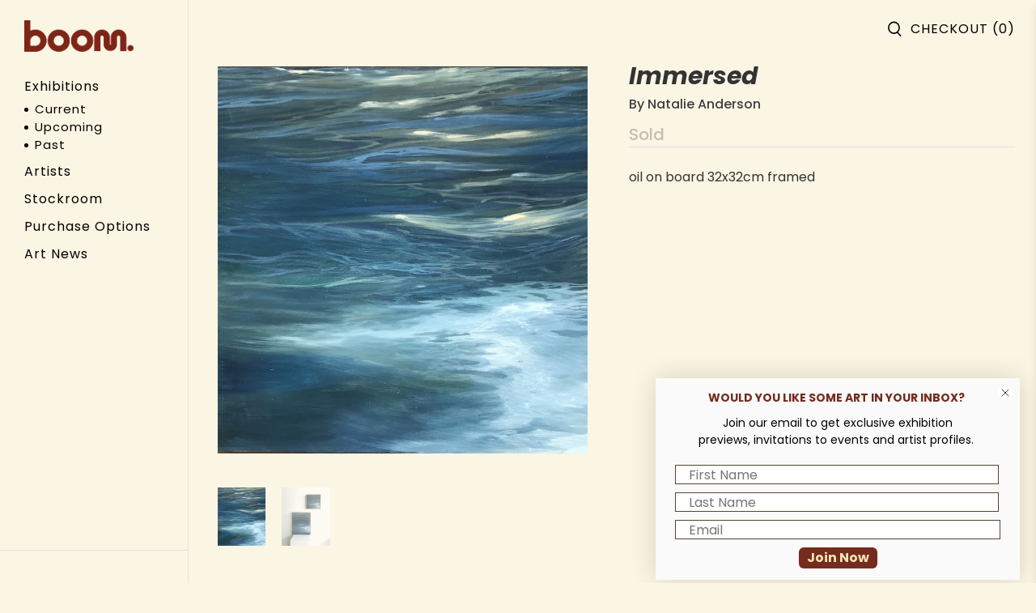

--- FILE ---
content_type: text/html; charset=utf-8
request_url: https://boomgallery.com.au/products/immersed
body_size: 43720
content:


 <!doctype html>
<html lang="en" class="">
<head>
<meta name="google-site-verification" content="GYC4om-6MNJr_AdHcPGd1AwyGVcrRef6h4OFCwQjbiE" /> <!-- Google Tag Manager -->
<script>(function(w,d,s,l,i){w[l]=w[l]||[];w[l].push({'gtm.start':
new Date().getTime(),event:'gtm.js'});var f=d.getElementsByTagName(s)[0],
j=d.createElement(s),dl=l!='dataLayer'?'&l='+l:'';j.async=true;j.src=
'https://www.googletagmanager.com/gtm.js?id='+i+dl;f.parentNode.insertBefore(j,f);
})(window,document,'script','dataLayer','GTM-N3FMPLJ6');</script>
<!-- End Google Tag Manager -->
  
<!-- Start of Booster Apps Seo-0.1-->
<title>Immersed | Boom Gallery</title><meta name="description" content="Immersed |" /><script type="application/ld+json">
  {
    "@context": "https://schema.org",
    "@type": "WebSite",
    "name": "Boom Gallery",
    "url": "https://boomgallery.com.au",
    "potentialAction": {
      "@type": "SearchAction",
      "query-input": "required name=query",
      "target": "https://boomgallery.com.au/search?q={query}"
    }
  }
</script><script type="application/ld+json">
  {
    "@context": "https://schema.org",
    "@type": "Product",
    "name": "Immersed",
    "brand": {"@type": "Brand","name": "Natalie Anderson"},
    "sku": "NA0120",
    "mpn": "NA0120",
    "description": "",
    "url": "https://boomgallery.com.au/products/immersed","image": "https://boomgallery.com.au/cdn/shop/products/23716449213570766582e39e1cad697b8662ee37_800x.jpg?v=1615924896","itemCondition": "https://schema.org/NewCondition",
    "offers": [{
          "@type": "Offer","price": "520","priceCurrency": "AUD",
          "itemCondition": "https://schema.org/NewCondition",
          "url": "https://boomgallery.com.au/products/immersed?variant=39413524856986",
          "sku": "NA0120",
          "mpn": "NA0120",
          "availability" : "https://schema.org/OutOfStock",
          "priceValidUntil": "2026-02-28","gtin14": "NA0120"}]}
</script>
<!-- end of Booster Apps SEO --> <meta charset="utf-8"> <meta http-equiv="cleartype" content="on"> <meta name="robots" content="index,follow"> <meta name="viewport" content="width=device-width,initial-scale=1"> <meta name="theme-color" content="#fbf5e3"> <meta name="google-site-verification" content="oAaxEcoUoXGTqoML1UZynaAcE2D08ULnLqpAUwin5Wo" />
  

<link rel="canonical" href="https://boomgallery.com.au/products/immersed" />

  
  
<script type="application/ld+json">
{
  "@context": "http://schema.org",
  "@type": "ArtGallery",
  "Image": "https://cdn.shopify.com/s/files/1/0511/6149/7754/files/Logo_2000x.jpg",
  "@id": "https://boomgallery.com.au/",
  "name": "Boom Gallery",
  "areaServed":["Melbourne","Geelong","Newtown"],
  "address": {
    "@type": "PostalAddress",
    "addressLocality": "Newtown",
    "addressRegion": "VIC",
    "addressCountry": "AU"
  },
  "geo": {
    "@type": "GeoCoordinates",
    "latitude":-38.1610639,
    "longitude":144.3432922
},

 "hasMap": "https://www.google.com.au/maps/place/Boom+Gallery/@-38.1610639,144.3432922,15z/data=!4m2!3m1!1s0x0:0x5704db7c9d16b9d8?sa=X&ved=2ahUKEwjhjfuOo6LzAhUIxpQKHSC9DGcQ_BJ6BQjOAhAF",
  "url": "https://www.smallfish.com.au/",
  "telephone": "+610419410252",
 "sameAs": [
    "https://www.facebook.com/boomgallery",
    "https://www.instagram.com/boomgallery/"
  ],
 "logo": "https://cdn.shopify.com/s/files/1/0511/6149/7754/files/Logo_2000x.jpg",
  "openingHoursSpecification": [
    {
      "@type": "OpeningHoursSpecification",
      "dayOfWeek": [
        "Monday",
        "Tuesday",
        "Wednesday",
        "Thursday",
        "Friday",
        "Saturday"
      ],
      "opens": "9:00",
      "closes": "16:00"   
},
    {
      "@type": "OpeningHoursSpecification",
      "dayOfWeek": "Sunday",
      "opens": "9:00",
      "closes": "15:00"   
    }
 ],  
 "aggregateRating":{"@type":"AggregateRating", "name": "Boom Gallery","ratingValue":4.7,"reviewCount":145}, 
 "priceRange": "$$"
  },
</script> <link rel="preconnect dns-prefetch" href="https://fonts.shopifycdn.com" /> <link rel="preconnect dns-prefetch" href="https://cdn.shopify.com" /> <link rel="preconnect dns-prefetch" href="https://v.shopify.com" /> <link rel="preconnect dns-prefetch" href="https://cdn.shopifycloud.com" /> <link href="//boomgallery.com.au/cdn/shop/t/26/assets/fancybox.css?v=30466120580444283401699235903" rel="stylesheet" type="text/css" media="all" /> <!-- Stylesheets for Flex "2.0.8" --> <link href="//boomgallery.com.au/cdn/shop/t/26/assets/styles.scss.css?v=163350784177321244391766463316" rel="stylesheet" type="text/css" media="all" /> <script type="text/javascript" src="/services/javascripts/currencies.js" ></script> <script>
    

Shopify = window.Shopify || {};


window.theme = {
  info: {
    name: "Flex",
    version: "2.0.8"
  }
}


Currency = window.Currency || {};
Currency.show_multiple_currencies = false;
Currency.shop_currency = "AUD";
Currency.default_currency = "USD";
Currency.display_format = "money_with_currency_format";
Currency.money_format = "${{amount_no_decimals}}";
Currency.money_format_no_currency = "${{amount_no_decimals}}";
Currency.money_format_currency = "${{amount_no_decimals}}";
Currency.native_multi_currency = true;
Currency.iso_code = "AUD";
Currency.symbol = "$";




Window.theme = {};
Window.theme.allCountryOptionTags = "\u003coption value=\"Australia\" data-provinces=\"[[\u0026quot;Australian Capital Territory\u0026quot;,\u0026quot;Australian Capital Territory\u0026quot;],[\u0026quot;New South Wales\u0026quot;,\u0026quot;New South Wales\u0026quot;],[\u0026quot;Northern Territory\u0026quot;,\u0026quot;Northern Territory\u0026quot;],[\u0026quot;Queensland\u0026quot;,\u0026quot;Queensland\u0026quot;],[\u0026quot;South Australia\u0026quot;,\u0026quot;South Australia\u0026quot;],[\u0026quot;Tasmania\u0026quot;,\u0026quot;Tasmania\u0026quot;],[\u0026quot;Victoria\u0026quot;,\u0026quot;Victoria\u0026quot;],[\u0026quot;Western Australia\u0026quot;,\u0026quot;Western Australia\u0026quot;]]\"\u003eAustralia\u003c\/option\u003e\n\u003coption value=\"---\" data-provinces=\"[]\"\u003e---\u003c\/option\u003e\n\u003coption value=\"Afghanistan\" data-provinces=\"[]\"\u003eAfghanistan\u003c\/option\u003e\n\u003coption value=\"Aland Islands\" data-provinces=\"[]\"\u003eÅland Islands\u003c\/option\u003e\n\u003coption value=\"Albania\" data-provinces=\"[]\"\u003eAlbania\u003c\/option\u003e\n\u003coption value=\"Algeria\" data-provinces=\"[]\"\u003eAlgeria\u003c\/option\u003e\n\u003coption value=\"Andorra\" data-provinces=\"[]\"\u003eAndorra\u003c\/option\u003e\n\u003coption value=\"Angola\" data-provinces=\"[]\"\u003eAngola\u003c\/option\u003e\n\u003coption value=\"Anguilla\" data-provinces=\"[]\"\u003eAnguilla\u003c\/option\u003e\n\u003coption value=\"Antigua And Barbuda\" data-provinces=\"[]\"\u003eAntigua \u0026 Barbuda\u003c\/option\u003e\n\u003coption value=\"Argentina\" data-provinces=\"[[\u0026quot;Buenos Aires\u0026quot;,\u0026quot;Buenos Aires Province\u0026quot;],[\u0026quot;Catamarca\u0026quot;,\u0026quot;Catamarca\u0026quot;],[\u0026quot;Chaco\u0026quot;,\u0026quot;Chaco\u0026quot;],[\u0026quot;Chubut\u0026quot;,\u0026quot;Chubut\u0026quot;],[\u0026quot;Ciudad Autónoma de Buenos Aires\u0026quot;,\u0026quot;Buenos Aires (Autonomous City)\u0026quot;],[\u0026quot;Corrientes\u0026quot;,\u0026quot;Corrientes\u0026quot;],[\u0026quot;Córdoba\u0026quot;,\u0026quot;Córdoba\u0026quot;],[\u0026quot;Entre Ríos\u0026quot;,\u0026quot;Entre Ríos\u0026quot;],[\u0026quot;Formosa\u0026quot;,\u0026quot;Formosa\u0026quot;],[\u0026quot;Jujuy\u0026quot;,\u0026quot;Jujuy\u0026quot;],[\u0026quot;La Pampa\u0026quot;,\u0026quot;La Pampa\u0026quot;],[\u0026quot;La Rioja\u0026quot;,\u0026quot;La Rioja\u0026quot;],[\u0026quot;Mendoza\u0026quot;,\u0026quot;Mendoza\u0026quot;],[\u0026quot;Misiones\u0026quot;,\u0026quot;Misiones\u0026quot;],[\u0026quot;Neuquén\u0026quot;,\u0026quot;Neuquén\u0026quot;],[\u0026quot;Río Negro\u0026quot;,\u0026quot;Río Negro\u0026quot;],[\u0026quot;Salta\u0026quot;,\u0026quot;Salta\u0026quot;],[\u0026quot;San Juan\u0026quot;,\u0026quot;San Juan\u0026quot;],[\u0026quot;San Luis\u0026quot;,\u0026quot;San Luis\u0026quot;],[\u0026quot;Santa Cruz\u0026quot;,\u0026quot;Santa Cruz\u0026quot;],[\u0026quot;Santa Fe\u0026quot;,\u0026quot;Santa Fe\u0026quot;],[\u0026quot;Santiago Del Estero\u0026quot;,\u0026quot;Santiago del Estero\u0026quot;],[\u0026quot;Tierra Del Fuego\u0026quot;,\u0026quot;Tierra del Fuego\u0026quot;],[\u0026quot;Tucumán\u0026quot;,\u0026quot;Tucumán\u0026quot;]]\"\u003eArgentina\u003c\/option\u003e\n\u003coption value=\"Armenia\" data-provinces=\"[]\"\u003eArmenia\u003c\/option\u003e\n\u003coption value=\"Aruba\" data-provinces=\"[]\"\u003eAruba\u003c\/option\u003e\n\u003coption value=\"Ascension Island\" data-provinces=\"[]\"\u003eAscension Island\u003c\/option\u003e\n\u003coption value=\"Australia\" data-provinces=\"[[\u0026quot;Australian Capital Territory\u0026quot;,\u0026quot;Australian Capital Territory\u0026quot;],[\u0026quot;New South Wales\u0026quot;,\u0026quot;New South Wales\u0026quot;],[\u0026quot;Northern Territory\u0026quot;,\u0026quot;Northern Territory\u0026quot;],[\u0026quot;Queensland\u0026quot;,\u0026quot;Queensland\u0026quot;],[\u0026quot;South Australia\u0026quot;,\u0026quot;South Australia\u0026quot;],[\u0026quot;Tasmania\u0026quot;,\u0026quot;Tasmania\u0026quot;],[\u0026quot;Victoria\u0026quot;,\u0026quot;Victoria\u0026quot;],[\u0026quot;Western Australia\u0026quot;,\u0026quot;Western Australia\u0026quot;]]\"\u003eAustralia\u003c\/option\u003e\n\u003coption value=\"Austria\" data-provinces=\"[]\"\u003eAustria\u003c\/option\u003e\n\u003coption value=\"Azerbaijan\" data-provinces=\"[]\"\u003eAzerbaijan\u003c\/option\u003e\n\u003coption value=\"Bahamas\" data-provinces=\"[]\"\u003eBahamas\u003c\/option\u003e\n\u003coption value=\"Bahrain\" data-provinces=\"[]\"\u003eBahrain\u003c\/option\u003e\n\u003coption value=\"Bangladesh\" data-provinces=\"[]\"\u003eBangladesh\u003c\/option\u003e\n\u003coption value=\"Barbados\" data-provinces=\"[]\"\u003eBarbados\u003c\/option\u003e\n\u003coption value=\"Belarus\" data-provinces=\"[]\"\u003eBelarus\u003c\/option\u003e\n\u003coption value=\"Belgium\" data-provinces=\"[]\"\u003eBelgium\u003c\/option\u003e\n\u003coption value=\"Belize\" data-provinces=\"[]\"\u003eBelize\u003c\/option\u003e\n\u003coption value=\"Benin\" data-provinces=\"[]\"\u003eBenin\u003c\/option\u003e\n\u003coption value=\"Bermuda\" data-provinces=\"[]\"\u003eBermuda\u003c\/option\u003e\n\u003coption value=\"Bhutan\" data-provinces=\"[]\"\u003eBhutan\u003c\/option\u003e\n\u003coption value=\"Bolivia\" data-provinces=\"[]\"\u003eBolivia\u003c\/option\u003e\n\u003coption value=\"Bosnia And Herzegovina\" data-provinces=\"[]\"\u003eBosnia \u0026 Herzegovina\u003c\/option\u003e\n\u003coption value=\"Botswana\" data-provinces=\"[]\"\u003eBotswana\u003c\/option\u003e\n\u003coption value=\"Brazil\" data-provinces=\"[[\u0026quot;Acre\u0026quot;,\u0026quot;Acre\u0026quot;],[\u0026quot;Alagoas\u0026quot;,\u0026quot;Alagoas\u0026quot;],[\u0026quot;Amapá\u0026quot;,\u0026quot;Amapá\u0026quot;],[\u0026quot;Amazonas\u0026quot;,\u0026quot;Amazonas\u0026quot;],[\u0026quot;Bahia\u0026quot;,\u0026quot;Bahia\u0026quot;],[\u0026quot;Ceará\u0026quot;,\u0026quot;Ceará\u0026quot;],[\u0026quot;Distrito Federal\u0026quot;,\u0026quot;Federal District\u0026quot;],[\u0026quot;Espírito Santo\u0026quot;,\u0026quot;Espírito Santo\u0026quot;],[\u0026quot;Goiás\u0026quot;,\u0026quot;Goiás\u0026quot;],[\u0026quot;Maranhão\u0026quot;,\u0026quot;Maranhão\u0026quot;],[\u0026quot;Mato Grosso\u0026quot;,\u0026quot;Mato Grosso\u0026quot;],[\u0026quot;Mato Grosso do Sul\u0026quot;,\u0026quot;Mato Grosso do Sul\u0026quot;],[\u0026quot;Minas Gerais\u0026quot;,\u0026quot;Minas Gerais\u0026quot;],[\u0026quot;Paraná\u0026quot;,\u0026quot;Paraná\u0026quot;],[\u0026quot;Paraíba\u0026quot;,\u0026quot;Paraíba\u0026quot;],[\u0026quot;Pará\u0026quot;,\u0026quot;Pará\u0026quot;],[\u0026quot;Pernambuco\u0026quot;,\u0026quot;Pernambuco\u0026quot;],[\u0026quot;Piauí\u0026quot;,\u0026quot;Piauí\u0026quot;],[\u0026quot;Rio Grande do Norte\u0026quot;,\u0026quot;Rio Grande do Norte\u0026quot;],[\u0026quot;Rio Grande do Sul\u0026quot;,\u0026quot;Rio Grande do Sul\u0026quot;],[\u0026quot;Rio de Janeiro\u0026quot;,\u0026quot;Rio de Janeiro\u0026quot;],[\u0026quot;Rondônia\u0026quot;,\u0026quot;Rondônia\u0026quot;],[\u0026quot;Roraima\u0026quot;,\u0026quot;Roraima\u0026quot;],[\u0026quot;Santa Catarina\u0026quot;,\u0026quot;Santa Catarina\u0026quot;],[\u0026quot;Sergipe\u0026quot;,\u0026quot;Sergipe\u0026quot;],[\u0026quot;São Paulo\u0026quot;,\u0026quot;São Paulo\u0026quot;],[\u0026quot;Tocantins\u0026quot;,\u0026quot;Tocantins\u0026quot;]]\"\u003eBrazil\u003c\/option\u003e\n\u003coption value=\"British Indian Ocean Territory\" data-provinces=\"[]\"\u003eBritish Indian Ocean Territory\u003c\/option\u003e\n\u003coption value=\"Virgin Islands, British\" data-provinces=\"[]\"\u003eBritish Virgin Islands\u003c\/option\u003e\n\u003coption value=\"Brunei\" data-provinces=\"[]\"\u003eBrunei\u003c\/option\u003e\n\u003coption value=\"Bulgaria\" data-provinces=\"[]\"\u003eBulgaria\u003c\/option\u003e\n\u003coption value=\"Burkina Faso\" data-provinces=\"[]\"\u003eBurkina Faso\u003c\/option\u003e\n\u003coption value=\"Burundi\" data-provinces=\"[]\"\u003eBurundi\u003c\/option\u003e\n\u003coption value=\"Cambodia\" data-provinces=\"[]\"\u003eCambodia\u003c\/option\u003e\n\u003coption value=\"Republic of Cameroon\" data-provinces=\"[]\"\u003eCameroon\u003c\/option\u003e\n\u003coption value=\"Canada\" data-provinces=\"[[\u0026quot;Alberta\u0026quot;,\u0026quot;Alberta\u0026quot;],[\u0026quot;British Columbia\u0026quot;,\u0026quot;British Columbia\u0026quot;],[\u0026quot;Manitoba\u0026quot;,\u0026quot;Manitoba\u0026quot;],[\u0026quot;New Brunswick\u0026quot;,\u0026quot;New Brunswick\u0026quot;],[\u0026quot;Newfoundland and Labrador\u0026quot;,\u0026quot;Newfoundland and Labrador\u0026quot;],[\u0026quot;Northwest Territories\u0026quot;,\u0026quot;Northwest Territories\u0026quot;],[\u0026quot;Nova Scotia\u0026quot;,\u0026quot;Nova Scotia\u0026quot;],[\u0026quot;Nunavut\u0026quot;,\u0026quot;Nunavut\u0026quot;],[\u0026quot;Ontario\u0026quot;,\u0026quot;Ontario\u0026quot;],[\u0026quot;Prince Edward Island\u0026quot;,\u0026quot;Prince Edward Island\u0026quot;],[\u0026quot;Quebec\u0026quot;,\u0026quot;Quebec\u0026quot;],[\u0026quot;Saskatchewan\u0026quot;,\u0026quot;Saskatchewan\u0026quot;],[\u0026quot;Yukon\u0026quot;,\u0026quot;Yukon\u0026quot;]]\"\u003eCanada\u003c\/option\u003e\n\u003coption value=\"Cape Verde\" data-provinces=\"[]\"\u003eCape Verde\u003c\/option\u003e\n\u003coption value=\"Caribbean Netherlands\" data-provinces=\"[]\"\u003eCaribbean Netherlands\u003c\/option\u003e\n\u003coption value=\"Cayman Islands\" data-provinces=\"[]\"\u003eCayman Islands\u003c\/option\u003e\n\u003coption value=\"Central African Republic\" data-provinces=\"[]\"\u003eCentral African Republic\u003c\/option\u003e\n\u003coption value=\"Chad\" data-provinces=\"[]\"\u003eChad\u003c\/option\u003e\n\u003coption value=\"Chile\" data-provinces=\"[[\u0026quot;Antofagasta\u0026quot;,\u0026quot;Antofagasta\u0026quot;],[\u0026quot;Araucanía\u0026quot;,\u0026quot;Araucanía\u0026quot;],[\u0026quot;Arica and Parinacota\u0026quot;,\u0026quot;Arica y Parinacota\u0026quot;],[\u0026quot;Atacama\u0026quot;,\u0026quot;Atacama\u0026quot;],[\u0026quot;Aysén\u0026quot;,\u0026quot;Aysén\u0026quot;],[\u0026quot;Biobío\u0026quot;,\u0026quot;Bío Bío\u0026quot;],[\u0026quot;Coquimbo\u0026quot;,\u0026quot;Coquimbo\u0026quot;],[\u0026quot;Los Lagos\u0026quot;,\u0026quot;Los Lagos\u0026quot;],[\u0026quot;Los Ríos\u0026quot;,\u0026quot;Los Ríos\u0026quot;],[\u0026quot;Magallanes\u0026quot;,\u0026quot;Magallanes Region\u0026quot;],[\u0026quot;Maule\u0026quot;,\u0026quot;Maule\u0026quot;],[\u0026quot;O\u0026#39;Higgins\u0026quot;,\u0026quot;Libertador General Bernardo O’Higgins\u0026quot;],[\u0026quot;Santiago\u0026quot;,\u0026quot;Santiago Metropolitan\u0026quot;],[\u0026quot;Tarapacá\u0026quot;,\u0026quot;Tarapacá\u0026quot;],[\u0026quot;Valparaíso\u0026quot;,\u0026quot;Valparaíso\u0026quot;],[\u0026quot;Ñuble\u0026quot;,\u0026quot;Ñuble\u0026quot;]]\"\u003eChile\u003c\/option\u003e\n\u003coption value=\"China\" data-provinces=\"[[\u0026quot;Anhui\u0026quot;,\u0026quot;Anhui\u0026quot;],[\u0026quot;Beijing\u0026quot;,\u0026quot;Beijing\u0026quot;],[\u0026quot;Chongqing\u0026quot;,\u0026quot;Chongqing\u0026quot;],[\u0026quot;Fujian\u0026quot;,\u0026quot;Fujian\u0026quot;],[\u0026quot;Gansu\u0026quot;,\u0026quot;Gansu\u0026quot;],[\u0026quot;Guangdong\u0026quot;,\u0026quot;Guangdong\u0026quot;],[\u0026quot;Guangxi\u0026quot;,\u0026quot;Guangxi\u0026quot;],[\u0026quot;Guizhou\u0026quot;,\u0026quot;Guizhou\u0026quot;],[\u0026quot;Hainan\u0026quot;,\u0026quot;Hainan\u0026quot;],[\u0026quot;Hebei\u0026quot;,\u0026quot;Hebei\u0026quot;],[\u0026quot;Heilongjiang\u0026quot;,\u0026quot;Heilongjiang\u0026quot;],[\u0026quot;Henan\u0026quot;,\u0026quot;Henan\u0026quot;],[\u0026quot;Hubei\u0026quot;,\u0026quot;Hubei\u0026quot;],[\u0026quot;Hunan\u0026quot;,\u0026quot;Hunan\u0026quot;],[\u0026quot;Inner Mongolia\u0026quot;,\u0026quot;Inner Mongolia\u0026quot;],[\u0026quot;Jiangsu\u0026quot;,\u0026quot;Jiangsu\u0026quot;],[\u0026quot;Jiangxi\u0026quot;,\u0026quot;Jiangxi\u0026quot;],[\u0026quot;Jilin\u0026quot;,\u0026quot;Jilin\u0026quot;],[\u0026quot;Liaoning\u0026quot;,\u0026quot;Liaoning\u0026quot;],[\u0026quot;Ningxia\u0026quot;,\u0026quot;Ningxia\u0026quot;],[\u0026quot;Qinghai\u0026quot;,\u0026quot;Qinghai\u0026quot;],[\u0026quot;Shaanxi\u0026quot;,\u0026quot;Shaanxi\u0026quot;],[\u0026quot;Shandong\u0026quot;,\u0026quot;Shandong\u0026quot;],[\u0026quot;Shanghai\u0026quot;,\u0026quot;Shanghai\u0026quot;],[\u0026quot;Shanxi\u0026quot;,\u0026quot;Shanxi\u0026quot;],[\u0026quot;Sichuan\u0026quot;,\u0026quot;Sichuan\u0026quot;],[\u0026quot;Tianjin\u0026quot;,\u0026quot;Tianjin\u0026quot;],[\u0026quot;Xinjiang\u0026quot;,\u0026quot;Xinjiang\u0026quot;],[\u0026quot;Xizang\u0026quot;,\u0026quot;Tibet\u0026quot;],[\u0026quot;Yunnan\u0026quot;,\u0026quot;Yunnan\u0026quot;],[\u0026quot;Zhejiang\u0026quot;,\u0026quot;Zhejiang\u0026quot;]]\"\u003eChina\u003c\/option\u003e\n\u003coption value=\"Christmas Island\" data-provinces=\"[]\"\u003eChristmas Island\u003c\/option\u003e\n\u003coption value=\"Cocos (Keeling) Islands\" data-provinces=\"[]\"\u003eCocos (Keeling) Islands\u003c\/option\u003e\n\u003coption value=\"Colombia\" data-provinces=\"[[\u0026quot;Amazonas\u0026quot;,\u0026quot;Amazonas\u0026quot;],[\u0026quot;Antioquia\u0026quot;,\u0026quot;Antioquia\u0026quot;],[\u0026quot;Arauca\u0026quot;,\u0026quot;Arauca\u0026quot;],[\u0026quot;Atlántico\u0026quot;,\u0026quot;Atlántico\u0026quot;],[\u0026quot;Bogotá, D.C.\u0026quot;,\u0026quot;Capital District\u0026quot;],[\u0026quot;Bolívar\u0026quot;,\u0026quot;Bolívar\u0026quot;],[\u0026quot;Boyacá\u0026quot;,\u0026quot;Boyacá\u0026quot;],[\u0026quot;Caldas\u0026quot;,\u0026quot;Caldas\u0026quot;],[\u0026quot;Caquetá\u0026quot;,\u0026quot;Caquetá\u0026quot;],[\u0026quot;Casanare\u0026quot;,\u0026quot;Casanare\u0026quot;],[\u0026quot;Cauca\u0026quot;,\u0026quot;Cauca\u0026quot;],[\u0026quot;Cesar\u0026quot;,\u0026quot;Cesar\u0026quot;],[\u0026quot;Chocó\u0026quot;,\u0026quot;Chocó\u0026quot;],[\u0026quot;Cundinamarca\u0026quot;,\u0026quot;Cundinamarca\u0026quot;],[\u0026quot;Córdoba\u0026quot;,\u0026quot;Córdoba\u0026quot;],[\u0026quot;Guainía\u0026quot;,\u0026quot;Guainía\u0026quot;],[\u0026quot;Guaviare\u0026quot;,\u0026quot;Guaviare\u0026quot;],[\u0026quot;Huila\u0026quot;,\u0026quot;Huila\u0026quot;],[\u0026quot;La Guajira\u0026quot;,\u0026quot;La Guajira\u0026quot;],[\u0026quot;Magdalena\u0026quot;,\u0026quot;Magdalena\u0026quot;],[\u0026quot;Meta\u0026quot;,\u0026quot;Meta\u0026quot;],[\u0026quot;Nariño\u0026quot;,\u0026quot;Nariño\u0026quot;],[\u0026quot;Norte de Santander\u0026quot;,\u0026quot;Norte de Santander\u0026quot;],[\u0026quot;Putumayo\u0026quot;,\u0026quot;Putumayo\u0026quot;],[\u0026quot;Quindío\u0026quot;,\u0026quot;Quindío\u0026quot;],[\u0026quot;Risaralda\u0026quot;,\u0026quot;Risaralda\u0026quot;],[\u0026quot;San Andrés, Providencia y Santa Catalina\u0026quot;,\u0026quot;San Andrés \\u0026 Providencia\u0026quot;],[\u0026quot;Santander\u0026quot;,\u0026quot;Santander\u0026quot;],[\u0026quot;Sucre\u0026quot;,\u0026quot;Sucre\u0026quot;],[\u0026quot;Tolima\u0026quot;,\u0026quot;Tolima\u0026quot;],[\u0026quot;Valle del Cauca\u0026quot;,\u0026quot;Valle del Cauca\u0026quot;],[\u0026quot;Vaupés\u0026quot;,\u0026quot;Vaupés\u0026quot;],[\u0026quot;Vichada\u0026quot;,\u0026quot;Vichada\u0026quot;]]\"\u003eColombia\u003c\/option\u003e\n\u003coption value=\"Comoros\" data-provinces=\"[]\"\u003eComoros\u003c\/option\u003e\n\u003coption value=\"Congo\" data-provinces=\"[]\"\u003eCongo - Brazzaville\u003c\/option\u003e\n\u003coption value=\"Congo, The Democratic Republic Of The\" data-provinces=\"[]\"\u003eCongo - Kinshasa\u003c\/option\u003e\n\u003coption value=\"Cook Islands\" data-provinces=\"[]\"\u003eCook Islands\u003c\/option\u003e\n\u003coption value=\"Costa Rica\" data-provinces=\"[[\u0026quot;Alajuela\u0026quot;,\u0026quot;Alajuela\u0026quot;],[\u0026quot;Cartago\u0026quot;,\u0026quot;Cartago\u0026quot;],[\u0026quot;Guanacaste\u0026quot;,\u0026quot;Guanacaste\u0026quot;],[\u0026quot;Heredia\u0026quot;,\u0026quot;Heredia\u0026quot;],[\u0026quot;Limón\u0026quot;,\u0026quot;Limón\u0026quot;],[\u0026quot;Puntarenas\u0026quot;,\u0026quot;Puntarenas\u0026quot;],[\u0026quot;San José\u0026quot;,\u0026quot;San José\u0026quot;]]\"\u003eCosta Rica\u003c\/option\u003e\n\u003coption value=\"Croatia\" data-provinces=\"[]\"\u003eCroatia\u003c\/option\u003e\n\u003coption value=\"Curaçao\" data-provinces=\"[]\"\u003eCuraçao\u003c\/option\u003e\n\u003coption value=\"Cyprus\" data-provinces=\"[]\"\u003eCyprus\u003c\/option\u003e\n\u003coption value=\"Czech Republic\" data-provinces=\"[]\"\u003eCzechia\u003c\/option\u003e\n\u003coption value=\"Côte d'Ivoire\" data-provinces=\"[]\"\u003eCôte d’Ivoire\u003c\/option\u003e\n\u003coption value=\"Denmark\" data-provinces=\"[]\"\u003eDenmark\u003c\/option\u003e\n\u003coption value=\"Djibouti\" data-provinces=\"[]\"\u003eDjibouti\u003c\/option\u003e\n\u003coption value=\"Dominica\" data-provinces=\"[]\"\u003eDominica\u003c\/option\u003e\n\u003coption value=\"Dominican Republic\" data-provinces=\"[]\"\u003eDominican Republic\u003c\/option\u003e\n\u003coption value=\"Ecuador\" data-provinces=\"[]\"\u003eEcuador\u003c\/option\u003e\n\u003coption value=\"Egypt\" data-provinces=\"[[\u0026quot;6th of October\u0026quot;,\u0026quot;6th of October\u0026quot;],[\u0026quot;Al Sharqia\u0026quot;,\u0026quot;Al Sharqia\u0026quot;],[\u0026quot;Alexandria\u0026quot;,\u0026quot;Alexandria\u0026quot;],[\u0026quot;Aswan\u0026quot;,\u0026quot;Aswan\u0026quot;],[\u0026quot;Asyut\u0026quot;,\u0026quot;Asyut\u0026quot;],[\u0026quot;Beheira\u0026quot;,\u0026quot;Beheira\u0026quot;],[\u0026quot;Beni Suef\u0026quot;,\u0026quot;Beni Suef\u0026quot;],[\u0026quot;Cairo\u0026quot;,\u0026quot;Cairo\u0026quot;],[\u0026quot;Dakahlia\u0026quot;,\u0026quot;Dakahlia\u0026quot;],[\u0026quot;Damietta\u0026quot;,\u0026quot;Damietta\u0026quot;],[\u0026quot;Faiyum\u0026quot;,\u0026quot;Faiyum\u0026quot;],[\u0026quot;Gharbia\u0026quot;,\u0026quot;Gharbia\u0026quot;],[\u0026quot;Giza\u0026quot;,\u0026quot;Giza\u0026quot;],[\u0026quot;Helwan\u0026quot;,\u0026quot;Helwan\u0026quot;],[\u0026quot;Ismailia\u0026quot;,\u0026quot;Ismailia\u0026quot;],[\u0026quot;Kafr el-Sheikh\u0026quot;,\u0026quot;Kafr el-Sheikh\u0026quot;],[\u0026quot;Luxor\u0026quot;,\u0026quot;Luxor\u0026quot;],[\u0026quot;Matrouh\u0026quot;,\u0026quot;Matrouh\u0026quot;],[\u0026quot;Minya\u0026quot;,\u0026quot;Minya\u0026quot;],[\u0026quot;Monufia\u0026quot;,\u0026quot;Monufia\u0026quot;],[\u0026quot;New Valley\u0026quot;,\u0026quot;New Valley\u0026quot;],[\u0026quot;North Sinai\u0026quot;,\u0026quot;North Sinai\u0026quot;],[\u0026quot;Port Said\u0026quot;,\u0026quot;Port Said\u0026quot;],[\u0026quot;Qalyubia\u0026quot;,\u0026quot;Qalyubia\u0026quot;],[\u0026quot;Qena\u0026quot;,\u0026quot;Qena\u0026quot;],[\u0026quot;Red Sea\u0026quot;,\u0026quot;Red Sea\u0026quot;],[\u0026quot;Sohag\u0026quot;,\u0026quot;Sohag\u0026quot;],[\u0026quot;South Sinai\u0026quot;,\u0026quot;South Sinai\u0026quot;],[\u0026quot;Suez\u0026quot;,\u0026quot;Suez\u0026quot;]]\"\u003eEgypt\u003c\/option\u003e\n\u003coption value=\"El Salvador\" data-provinces=\"[[\u0026quot;Ahuachapán\u0026quot;,\u0026quot;Ahuachapán\u0026quot;],[\u0026quot;Cabañas\u0026quot;,\u0026quot;Cabañas\u0026quot;],[\u0026quot;Chalatenango\u0026quot;,\u0026quot;Chalatenango\u0026quot;],[\u0026quot;Cuscatlán\u0026quot;,\u0026quot;Cuscatlán\u0026quot;],[\u0026quot;La Libertad\u0026quot;,\u0026quot;La Libertad\u0026quot;],[\u0026quot;La Paz\u0026quot;,\u0026quot;La Paz\u0026quot;],[\u0026quot;La Unión\u0026quot;,\u0026quot;La Unión\u0026quot;],[\u0026quot;Morazán\u0026quot;,\u0026quot;Morazán\u0026quot;],[\u0026quot;San Miguel\u0026quot;,\u0026quot;San Miguel\u0026quot;],[\u0026quot;San Salvador\u0026quot;,\u0026quot;San Salvador\u0026quot;],[\u0026quot;San Vicente\u0026quot;,\u0026quot;San Vicente\u0026quot;],[\u0026quot;Santa Ana\u0026quot;,\u0026quot;Santa Ana\u0026quot;],[\u0026quot;Sonsonate\u0026quot;,\u0026quot;Sonsonate\u0026quot;],[\u0026quot;Usulután\u0026quot;,\u0026quot;Usulután\u0026quot;]]\"\u003eEl Salvador\u003c\/option\u003e\n\u003coption value=\"Equatorial Guinea\" data-provinces=\"[]\"\u003eEquatorial Guinea\u003c\/option\u003e\n\u003coption value=\"Eritrea\" data-provinces=\"[]\"\u003eEritrea\u003c\/option\u003e\n\u003coption value=\"Estonia\" data-provinces=\"[]\"\u003eEstonia\u003c\/option\u003e\n\u003coption value=\"Eswatini\" data-provinces=\"[]\"\u003eEswatini\u003c\/option\u003e\n\u003coption value=\"Ethiopia\" data-provinces=\"[]\"\u003eEthiopia\u003c\/option\u003e\n\u003coption value=\"Falkland Islands (Malvinas)\" data-provinces=\"[]\"\u003eFalkland Islands\u003c\/option\u003e\n\u003coption value=\"Faroe Islands\" data-provinces=\"[]\"\u003eFaroe Islands\u003c\/option\u003e\n\u003coption value=\"Fiji\" data-provinces=\"[]\"\u003eFiji\u003c\/option\u003e\n\u003coption value=\"Finland\" data-provinces=\"[]\"\u003eFinland\u003c\/option\u003e\n\u003coption value=\"France\" data-provinces=\"[]\"\u003eFrance\u003c\/option\u003e\n\u003coption value=\"French Guiana\" data-provinces=\"[]\"\u003eFrench Guiana\u003c\/option\u003e\n\u003coption value=\"French Polynesia\" data-provinces=\"[]\"\u003eFrench Polynesia\u003c\/option\u003e\n\u003coption value=\"French Southern Territories\" data-provinces=\"[]\"\u003eFrench Southern Territories\u003c\/option\u003e\n\u003coption value=\"Gabon\" data-provinces=\"[]\"\u003eGabon\u003c\/option\u003e\n\u003coption value=\"Gambia\" data-provinces=\"[]\"\u003eGambia\u003c\/option\u003e\n\u003coption value=\"Georgia\" data-provinces=\"[]\"\u003eGeorgia\u003c\/option\u003e\n\u003coption value=\"Germany\" data-provinces=\"[]\"\u003eGermany\u003c\/option\u003e\n\u003coption value=\"Ghana\" data-provinces=\"[]\"\u003eGhana\u003c\/option\u003e\n\u003coption value=\"Gibraltar\" data-provinces=\"[]\"\u003eGibraltar\u003c\/option\u003e\n\u003coption value=\"Greece\" data-provinces=\"[]\"\u003eGreece\u003c\/option\u003e\n\u003coption value=\"Greenland\" data-provinces=\"[]\"\u003eGreenland\u003c\/option\u003e\n\u003coption value=\"Grenada\" data-provinces=\"[]\"\u003eGrenada\u003c\/option\u003e\n\u003coption value=\"Guadeloupe\" data-provinces=\"[]\"\u003eGuadeloupe\u003c\/option\u003e\n\u003coption value=\"Guatemala\" data-provinces=\"[[\u0026quot;Alta Verapaz\u0026quot;,\u0026quot;Alta Verapaz\u0026quot;],[\u0026quot;Baja Verapaz\u0026quot;,\u0026quot;Baja Verapaz\u0026quot;],[\u0026quot;Chimaltenango\u0026quot;,\u0026quot;Chimaltenango\u0026quot;],[\u0026quot;Chiquimula\u0026quot;,\u0026quot;Chiquimula\u0026quot;],[\u0026quot;El Progreso\u0026quot;,\u0026quot;El Progreso\u0026quot;],[\u0026quot;Escuintla\u0026quot;,\u0026quot;Escuintla\u0026quot;],[\u0026quot;Guatemala\u0026quot;,\u0026quot;Guatemala\u0026quot;],[\u0026quot;Huehuetenango\u0026quot;,\u0026quot;Huehuetenango\u0026quot;],[\u0026quot;Izabal\u0026quot;,\u0026quot;Izabal\u0026quot;],[\u0026quot;Jalapa\u0026quot;,\u0026quot;Jalapa\u0026quot;],[\u0026quot;Jutiapa\u0026quot;,\u0026quot;Jutiapa\u0026quot;],[\u0026quot;Petén\u0026quot;,\u0026quot;Petén\u0026quot;],[\u0026quot;Quetzaltenango\u0026quot;,\u0026quot;Quetzaltenango\u0026quot;],[\u0026quot;Quiché\u0026quot;,\u0026quot;Quiché\u0026quot;],[\u0026quot;Retalhuleu\u0026quot;,\u0026quot;Retalhuleu\u0026quot;],[\u0026quot;Sacatepéquez\u0026quot;,\u0026quot;Sacatepéquez\u0026quot;],[\u0026quot;San Marcos\u0026quot;,\u0026quot;San Marcos\u0026quot;],[\u0026quot;Santa Rosa\u0026quot;,\u0026quot;Santa Rosa\u0026quot;],[\u0026quot;Sololá\u0026quot;,\u0026quot;Sololá\u0026quot;],[\u0026quot;Suchitepéquez\u0026quot;,\u0026quot;Suchitepéquez\u0026quot;],[\u0026quot;Totonicapán\u0026quot;,\u0026quot;Totonicapán\u0026quot;],[\u0026quot;Zacapa\u0026quot;,\u0026quot;Zacapa\u0026quot;]]\"\u003eGuatemala\u003c\/option\u003e\n\u003coption value=\"Guernsey\" data-provinces=\"[]\"\u003eGuernsey\u003c\/option\u003e\n\u003coption value=\"Guinea\" data-provinces=\"[]\"\u003eGuinea\u003c\/option\u003e\n\u003coption value=\"Guinea Bissau\" data-provinces=\"[]\"\u003eGuinea-Bissau\u003c\/option\u003e\n\u003coption value=\"Guyana\" data-provinces=\"[]\"\u003eGuyana\u003c\/option\u003e\n\u003coption value=\"Haiti\" data-provinces=\"[]\"\u003eHaiti\u003c\/option\u003e\n\u003coption value=\"Honduras\" data-provinces=\"[]\"\u003eHonduras\u003c\/option\u003e\n\u003coption value=\"Hong Kong\" data-provinces=\"[[\u0026quot;Hong Kong Island\u0026quot;,\u0026quot;Hong Kong Island\u0026quot;],[\u0026quot;Kowloon\u0026quot;,\u0026quot;Kowloon\u0026quot;],[\u0026quot;New Territories\u0026quot;,\u0026quot;New Territories\u0026quot;]]\"\u003eHong Kong SAR\u003c\/option\u003e\n\u003coption value=\"Hungary\" data-provinces=\"[]\"\u003eHungary\u003c\/option\u003e\n\u003coption value=\"Iceland\" data-provinces=\"[]\"\u003eIceland\u003c\/option\u003e\n\u003coption value=\"India\" data-provinces=\"[[\u0026quot;Andaman and Nicobar Islands\u0026quot;,\u0026quot;Andaman and Nicobar Islands\u0026quot;],[\u0026quot;Andhra Pradesh\u0026quot;,\u0026quot;Andhra Pradesh\u0026quot;],[\u0026quot;Arunachal Pradesh\u0026quot;,\u0026quot;Arunachal Pradesh\u0026quot;],[\u0026quot;Assam\u0026quot;,\u0026quot;Assam\u0026quot;],[\u0026quot;Bihar\u0026quot;,\u0026quot;Bihar\u0026quot;],[\u0026quot;Chandigarh\u0026quot;,\u0026quot;Chandigarh\u0026quot;],[\u0026quot;Chhattisgarh\u0026quot;,\u0026quot;Chhattisgarh\u0026quot;],[\u0026quot;Dadra and Nagar Haveli\u0026quot;,\u0026quot;Dadra and Nagar Haveli\u0026quot;],[\u0026quot;Daman and Diu\u0026quot;,\u0026quot;Daman and Diu\u0026quot;],[\u0026quot;Delhi\u0026quot;,\u0026quot;Delhi\u0026quot;],[\u0026quot;Goa\u0026quot;,\u0026quot;Goa\u0026quot;],[\u0026quot;Gujarat\u0026quot;,\u0026quot;Gujarat\u0026quot;],[\u0026quot;Haryana\u0026quot;,\u0026quot;Haryana\u0026quot;],[\u0026quot;Himachal Pradesh\u0026quot;,\u0026quot;Himachal Pradesh\u0026quot;],[\u0026quot;Jammu and Kashmir\u0026quot;,\u0026quot;Jammu and Kashmir\u0026quot;],[\u0026quot;Jharkhand\u0026quot;,\u0026quot;Jharkhand\u0026quot;],[\u0026quot;Karnataka\u0026quot;,\u0026quot;Karnataka\u0026quot;],[\u0026quot;Kerala\u0026quot;,\u0026quot;Kerala\u0026quot;],[\u0026quot;Ladakh\u0026quot;,\u0026quot;Ladakh\u0026quot;],[\u0026quot;Lakshadweep\u0026quot;,\u0026quot;Lakshadweep\u0026quot;],[\u0026quot;Madhya Pradesh\u0026quot;,\u0026quot;Madhya Pradesh\u0026quot;],[\u0026quot;Maharashtra\u0026quot;,\u0026quot;Maharashtra\u0026quot;],[\u0026quot;Manipur\u0026quot;,\u0026quot;Manipur\u0026quot;],[\u0026quot;Meghalaya\u0026quot;,\u0026quot;Meghalaya\u0026quot;],[\u0026quot;Mizoram\u0026quot;,\u0026quot;Mizoram\u0026quot;],[\u0026quot;Nagaland\u0026quot;,\u0026quot;Nagaland\u0026quot;],[\u0026quot;Odisha\u0026quot;,\u0026quot;Odisha\u0026quot;],[\u0026quot;Puducherry\u0026quot;,\u0026quot;Puducherry\u0026quot;],[\u0026quot;Punjab\u0026quot;,\u0026quot;Punjab\u0026quot;],[\u0026quot;Rajasthan\u0026quot;,\u0026quot;Rajasthan\u0026quot;],[\u0026quot;Sikkim\u0026quot;,\u0026quot;Sikkim\u0026quot;],[\u0026quot;Tamil Nadu\u0026quot;,\u0026quot;Tamil Nadu\u0026quot;],[\u0026quot;Telangana\u0026quot;,\u0026quot;Telangana\u0026quot;],[\u0026quot;Tripura\u0026quot;,\u0026quot;Tripura\u0026quot;],[\u0026quot;Uttar Pradesh\u0026quot;,\u0026quot;Uttar Pradesh\u0026quot;],[\u0026quot;Uttarakhand\u0026quot;,\u0026quot;Uttarakhand\u0026quot;],[\u0026quot;West Bengal\u0026quot;,\u0026quot;West Bengal\u0026quot;]]\"\u003eIndia\u003c\/option\u003e\n\u003coption value=\"Indonesia\" data-provinces=\"[[\u0026quot;Aceh\u0026quot;,\u0026quot;Aceh\u0026quot;],[\u0026quot;Bali\u0026quot;,\u0026quot;Bali\u0026quot;],[\u0026quot;Bangka Belitung\u0026quot;,\u0026quot;Bangka–Belitung Islands\u0026quot;],[\u0026quot;Banten\u0026quot;,\u0026quot;Banten\u0026quot;],[\u0026quot;Bengkulu\u0026quot;,\u0026quot;Bengkulu\u0026quot;],[\u0026quot;Gorontalo\u0026quot;,\u0026quot;Gorontalo\u0026quot;],[\u0026quot;Jakarta\u0026quot;,\u0026quot;Jakarta\u0026quot;],[\u0026quot;Jambi\u0026quot;,\u0026quot;Jambi\u0026quot;],[\u0026quot;Jawa Barat\u0026quot;,\u0026quot;West Java\u0026quot;],[\u0026quot;Jawa Tengah\u0026quot;,\u0026quot;Central Java\u0026quot;],[\u0026quot;Jawa Timur\u0026quot;,\u0026quot;East Java\u0026quot;],[\u0026quot;Kalimantan Barat\u0026quot;,\u0026quot;West Kalimantan\u0026quot;],[\u0026quot;Kalimantan Selatan\u0026quot;,\u0026quot;South Kalimantan\u0026quot;],[\u0026quot;Kalimantan Tengah\u0026quot;,\u0026quot;Central Kalimantan\u0026quot;],[\u0026quot;Kalimantan Timur\u0026quot;,\u0026quot;East Kalimantan\u0026quot;],[\u0026quot;Kalimantan Utara\u0026quot;,\u0026quot;North Kalimantan\u0026quot;],[\u0026quot;Kepulauan Riau\u0026quot;,\u0026quot;Riau Islands\u0026quot;],[\u0026quot;Lampung\u0026quot;,\u0026quot;Lampung\u0026quot;],[\u0026quot;Maluku\u0026quot;,\u0026quot;Maluku\u0026quot;],[\u0026quot;Maluku Utara\u0026quot;,\u0026quot;North Maluku\u0026quot;],[\u0026quot;North Sumatra\u0026quot;,\u0026quot;North Sumatra\u0026quot;],[\u0026quot;Nusa Tenggara Barat\u0026quot;,\u0026quot;West Nusa Tenggara\u0026quot;],[\u0026quot;Nusa Tenggara Timur\u0026quot;,\u0026quot;East Nusa Tenggara\u0026quot;],[\u0026quot;Papua\u0026quot;,\u0026quot;Papua\u0026quot;],[\u0026quot;Papua Barat\u0026quot;,\u0026quot;West Papua\u0026quot;],[\u0026quot;Riau\u0026quot;,\u0026quot;Riau\u0026quot;],[\u0026quot;South Sumatra\u0026quot;,\u0026quot;South Sumatra\u0026quot;],[\u0026quot;Sulawesi Barat\u0026quot;,\u0026quot;West Sulawesi\u0026quot;],[\u0026quot;Sulawesi Selatan\u0026quot;,\u0026quot;South Sulawesi\u0026quot;],[\u0026quot;Sulawesi Tengah\u0026quot;,\u0026quot;Central Sulawesi\u0026quot;],[\u0026quot;Sulawesi Tenggara\u0026quot;,\u0026quot;Southeast Sulawesi\u0026quot;],[\u0026quot;Sulawesi Utara\u0026quot;,\u0026quot;North Sulawesi\u0026quot;],[\u0026quot;West Sumatra\u0026quot;,\u0026quot;West Sumatra\u0026quot;],[\u0026quot;Yogyakarta\u0026quot;,\u0026quot;Yogyakarta\u0026quot;]]\"\u003eIndonesia\u003c\/option\u003e\n\u003coption value=\"Iraq\" data-provinces=\"[]\"\u003eIraq\u003c\/option\u003e\n\u003coption value=\"Ireland\" data-provinces=\"[[\u0026quot;Carlow\u0026quot;,\u0026quot;Carlow\u0026quot;],[\u0026quot;Cavan\u0026quot;,\u0026quot;Cavan\u0026quot;],[\u0026quot;Clare\u0026quot;,\u0026quot;Clare\u0026quot;],[\u0026quot;Cork\u0026quot;,\u0026quot;Cork\u0026quot;],[\u0026quot;Donegal\u0026quot;,\u0026quot;Donegal\u0026quot;],[\u0026quot;Dublin\u0026quot;,\u0026quot;Dublin\u0026quot;],[\u0026quot;Galway\u0026quot;,\u0026quot;Galway\u0026quot;],[\u0026quot;Kerry\u0026quot;,\u0026quot;Kerry\u0026quot;],[\u0026quot;Kildare\u0026quot;,\u0026quot;Kildare\u0026quot;],[\u0026quot;Kilkenny\u0026quot;,\u0026quot;Kilkenny\u0026quot;],[\u0026quot;Laois\u0026quot;,\u0026quot;Laois\u0026quot;],[\u0026quot;Leitrim\u0026quot;,\u0026quot;Leitrim\u0026quot;],[\u0026quot;Limerick\u0026quot;,\u0026quot;Limerick\u0026quot;],[\u0026quot;Longford\u0026quot;,\u0026quot;Longford\u0026quot;],[\u0026quot;Louth\u0026quot;,\u0026quot;Louth\u0026quot;],[\u0026quot;Mayo\u0026quot;,\u0026quot;Mayo\u0026quot;],[\u0026quot;Meath\u0026quot;,\u0026quot;Meath\u0026quot;],[\u0026quot;Monaghan\u0026quot;,\u0026quot;Monaghan\u0026quot;],[\u0026quot;Offaly\u0026quot;,\u0026quot;Offaly\u0026quot;],[\u0026quot;Roscommon\u0026quot;,\u0026quot;Roscommon\u0026quot;],[\u0026quot;Sligo\u0026quot;,\u0026quot;Sligo\u0026quot;],[\u0026quot;Tipperary\u0026quot;,\u0026quot;Tipperary\u0026quot;],[\u0026quot;Waterford\u0026quot;,\u0026quot;Waterford\u0026quot;],[\u0026quot;Westmeath\u0026quot;,\u0026quot;Westmeath\u0026quot;],[\u0026quot;Wexford\u0026quot;,\u0026quot;Wexford\u0026quot;],[\u0026quot;Wicklow\u0026quot;,\u0026quot;Wicklow\u0026quot;]]\"\u003eIreland\u003c\/option\u003e\n\u003coption value=\"Isle Of Man\" data-provinces=\"[]\"\u003eIsle of Man\u003c\/option\u003e\n\u003coption value=\"Israel\" data-provinces=\"[]\"\u003eIsrael\u003c\/option\u003e\n\u003coption value=\"Italy\" data-provinces=\"[[\u0026quot;Agrigento\u0026quot;,\u0026quot;Agrigento\u0026quot;],[\u0026quot;Alessandria\u0026quot;,\u0026quot;Alessandria\u0026quot;],[\u0026quot;Ancona\u0026quot;,\u0026quot;Ancona\u0026quot;],[\u0026quot;Aosta\u0026quot;,\u0026quot;Aosta Valley\u0026quot;],[\u0026quot;Arezzo\u0026quot;,\u0026quot;Arezzo\u0026quot;],[\u0026quot;Ascoli Piceno\u0026quot;,\u0026quot;Ascoli Piceno\u0026quot;],[\u0026quot;Asti\u0026quot;,\u0026quot;Asti\u0026quot;],[\u0026quot;Avellino\u0026quot;,\u0026quot;Avellino\u0026quot;],[\u0026quot;Bari\u0026quot;,\u0026quot;Bari\u0026quot;],[\u0026quot;Barletta-Andria-Trani\u0026quot;,\u0026quot;Barletta-Andria-Trani\u0026quot;],[\u0026quot;Belluno\u0026quot;,\u0026quot;Belluno\u0026quot;],[\u0026quot;Benevento\u0026quot;,\u0026quot;Benevento\u0026quot;],[\u0026quot;Bergamo\u0026quot;,\u0026quot;Bergamo\u0026quot;],[\u0026quot;Biella\u0026quot;,\u0026quot;Biella\u0026quot;],[\u0026quot;Bologna\u0026quot;,\u0026quot;Bologna\u0026quot;],[\u0026quot;Bolzano\u0026quot;,\u0026quot;South Tyrol\u0026quot;],[\u0026quot;Brescia\u0026quot;,\u0026quot;Brescia\u0026quot;],[\u0026quot;Brindisi\u0026quot;,\u0026quot;Brindisi\u0026quot;],[\u0026quot;Cagliari\u0026quot;,\u0026quot;Cagliari\u0026quot;],[\u0026quot;Caltanissetta\u0026quot;,\u0026quot;Caltanissetta\u0026quot;],[\u0026quot;Campobasso\u0026quot;,\u0026quot;Campobasso\u0026quot;],[\u0026quot;Carbonia-Iglesias\u0026quot;,\u0026quot;Carbonia-Iglesias\u0026quot;],[\u0026quot;Caserta\u0026quot;,\u0026quot;Caserta\u0026quot;],[\u0026quot;Catania\u0026quot;,\u0026quot;Catania\u0026quot;],[\u0026quot;Catanzaro\u0026quot;,\u0026quot;Catanzaro\u0026quot;],[\u0026quot;Chieti\u0026quot;,\u0026quot;Chieti\u0026quot;],[\u0026quot;Como\u0026quot;,\u0026quot;Como\u0026quot;],[\u0026quot;Cosenza\u0026quot;,\u0026quot;Cosenza\u0026quot;],[\u0026quot;Cremona\u0026quot;,\u0026quot;Cremona\u0026quot;],[\u0026quot;Crotone\u0026quot;,\u0026quot;Crotone\u0026quot;],[\u0026quot;Cuneo\u0026quot;,\u0026quot;Cuneo\u0026quot;],[\u0026quot;Enna\u0026quot;,\u0026quot;Enna\u0026quot;],[\u0026quot;Fermo\u0026quot;,\u0026quot;Fermo\u0026quot;],[\u0026quot;Ferrara\u0026quot;,\u0026quot;Ferrara\u0026quot;],[\u0026quot;Firenze\u0026quot;,\u0026quot;Florence\u0026quot;],[\u0026quot;Foggia\u0026quot;,\u0026quot;Foggia\u0026quot;],[\u0026quot;Forlì-Cesena\u0026quot;,\u0026quot;Forlì-Cesena\u0026quot;],[\u0026quot;Frosinone\u0026quot;,\u0026quot;Frosinone\u0026quot;],[\u0026quot;Genova\u0026quot;,\u0026quot;Genoa\u0026quot;],[\u0026quot;Gorizia\u0026quot;,\u0026quot;Gorizia\u0026quot;],[\u0026quot;Grosseto\u0026quot;,\u0026quot;Grosseto\u0026quot;],[\u0026quot;Imperia\u0026quot;,\u0026quot;Imperia\u0026quot;],[\u0026quot;Isernia\u0026quot;,\u0026quot;Isernia\u0026quot;],[\u0026quot;L\u0026#39;Aquila\u0026quot;,\u0026quot;L’Aquila\u0026quot;],[\u0026quot;La Spezia\u0026quot;,\u0026quot;La Spezia\u0026quot;],[\u0026quot;Latina\u0026quot;,\u0026quot;Latina\u0026quot;],[\u0026quot;Lecce\u0026quot;,\u0026quot;Lecce\u0026quot;],[\u0026quot;Lecco\u0026quot;,\u0026quot;Lecco\u0026quot;],[\u0026quot;Livorno\u0026quot;,\u0026quot;Livorno\u0026quot;],[\u0026quot;Lodi\u0026quot;,\u0026quot;Lodi\u0026quot;],[\u0026quot;Lucca\u0026quot;,\u0026quot;Lucca\u0026quot;],[\u0026quot;Macerata\u0026quot;,\u0026quot;Macerata\u0026quot;],[\u0026quot;Mantova\u0026quot;,\u0026quot;Mantua\u0026quot;],[\u0026quot;Massa-Carrara\u0026quot;,\u0026quot;Massa and Carrara\u0026quot;],[\u0026quot;Matera\u0026quot;,\u0026quot;Matera\u0026quot;],[\u0026quot;Medio Campidano\u0026quot;,\u0026quot;Medio Campidano\u0026quot;],[\u0026quot;Messina\u0026quot;,\u0026quot;Messina\u0026quot;],[\u0026quot;Milano\u0026quot;,\u0026quot;Milan\u0026quot;],[\u0026quot;Modena\u0026quot;,\u0026quot;Modena\u0026quot;],[\u0026quot;Monza e Brianza\u0026quot;,\u0026quot;Monza and Brianza\u0026quot;],[\u0026quot;Napoli\u0026quot;,\u0026quot;Naples\u0026quot;],[\u0026quot;Novara\u0026quot;,\u0026quot;Novara\u0026quot;],[\u0026quot;Nuoro\u0026quot;,\u0026quot;Nuoro\u0026quot;],[\u0026quot;Ogliastra\u0026quot;,\u0026quot;Ogliastra\u0026quot;],[\u0026quot;Olbia-Tempio\u0026quot;,\u0026quot;Olbia-Tempio\u0026quot;],[\u0026quot;Oristano\u0026quot;,\u0026quot;Oristano\u0026quot;],[\u0026quot;Padova\u0026quot;,\u0026quot;Padua\u0026quot;],[\u0026quot;Palermo\u0026quot;,\u0026quot;Palermo\u0026quot;],[\u0026quot;Parma\u0026quot;,\u0026quot;Parma\u0026quot;],[\u0026quot;Pavia\u0026quot;,\u0026quot;Pavia\u0026quot;],[\u0026quot;Perugia\u0026quot;,\u0026quot;Perugia\u0026quot;],[\u0026quot;Pesaro e Urbino\u0026quot;,\u0026quot;Pesaro and Urbino\u0026quot;],[\u0026quot;Pescara\u0026quot;,\u0026quot;Pescara\u0026quot;],[\u0026quot;Piacenza\u0026quot;,\u0026quot;Piacenza\u0026quot;],[\u0026quot;Pisa\u0026quot;,\u0026quot;Pisa\u0026quot;],[\u0026quot;Pistoia\u0026quot;,\u0026quot;Pistoia\u0026quot;],[\u0026quot;Pordenone\u0026quot;,\u0026quot;Pordenone\u0026quot;],[\u0026quot;Potenza\u0026quot;,\u0026quot;Potenza\u0026quot;],[\u0026quot;Prato\u0026quot;,\u0026quot;Prato\u0026quot;],[\u0026quot;Ragusa\u0026quot;,\u0026quot;Ragusa\u0026quot;],[\u0026quot;Ravenna\u0026quot;,\u0026quot;Ravenna\u0026quot;],[\u0026quot;Reggio Calabria\u0026quot;,\u0026quot;Reggio Calabria\u0026quot;],[\u0026quot;Reggio Emilia\u0026quot;,\u0026quot;Reggio Emilia\u0026quot;],[\u0026quot;Rieti\u0026quot;,\u0026quot;Rieti\u0026quot;],[\u0026quot;Rimini\u0026quot;,\u0026quot;Rimini\u0026quot;],[\u0026quot;Roma\u0026quot;,\u0026quot;Rome\u0026quot;],[\u0026quot;Rovigo\u0026quot;,\u0026quot;Rovigo\u0026quot;],[\u0026quot;Salerno\u0026quot;,\u0026quot;Salerno\u0026quot;],[\u0026quot;Sassari\u0026quot;,\u0026quot;Sassari\u0026quot;],[\u0026quot;Savona\u0026quot;,\u0026quot;Savona\u0026quot;],[\u0026quot;Siena\u0026quot;,\u0026quot;Siena\u0026quot;],[\u0026quot;Siracusa\u0026quot;,\u0026quot;Syracuse\u0026quot;],[\u0026quot;Sondrio\u0026quot;,\u0026quot;Sondrio\u0026quot;],[\u0026quot;Taranto\u0026quot;,\u0026quot;Taranto\u0026quot;],[\u0026quot;Teramo\u0026quot;,\u0026quot;Teramo\u0026quot;],[\u0026quot;Terni\u0026quot;,\u0026quot;Terni\u0026quot;],[\u0026quot;Torino\u0026quot;,\u0026quot;Turin\u0026quot;],[\u0026quot;Trapani\u0026quot;,\u0026quot;Trapani\u0026quot;],[\u0026quot;Trento\u0026quot;,\u0026quot;Trentino\u0026quot;],[\u0026quot;Treviso\u0026quot;,\u0026quot;Treviso\u0026quot;],[\u0026quot;Trieste\u0026quot;,\u0026quot;Trieste\u0026quot;],[\u0026quot;Udine\u0026quot;,\u0026quot;Udine\u0026quot;],[\u0026quot;Varese\u0026quot;,\u0026quot;Varese\u0026quot;],[\u0026quot;Venezia\u0026quot;,\u0026quot;Venice\u0026quot;],[\u0026quot;Verbano-Cusio-Ossola\u0026quot;,\u0026quot;Verbano-Cusio-Ossola\u0026quot;],[\u0026quot;Vercelli\u0026quot;,\u0026quot;Vercelli\u0026quot;],[\u0026quot;Verona\u0026quot;,\u0026quot;Verona\u0026quot;],[\u0026quot;Vibo Valentia\u0026quot;,\u0026quot;Vibo Valentia\u0026quot;],[\u0026quot;Vicenza\u0026quot;,\u0026quot;Vicenza\u0026quot;],[\u0026quot;Viterbo\u0026quot;,\u0026quot;Viterbo\u0026quot;]]\"\u003eItaly\u003c\/option\u003e\n\u003coption value=\"Jamaica\" data-provinces=\"[]\"\u003eJamaica\u003c\/option\u003e\n\u003coption value=\"Japan\" data-provinces=\"[[\u0026quot;Aichi\u0026quot;,\u0026quot;Aichi\u0026quot;],[\u0026quot;Akita\u0026quot;,\u0026quot;Akita\u0026quot;],[\u0026quot;Aomori\u0026quot;,\u0026quot;Aomori\u0026quot;],[\u0026quot;Chiba\u0026quot;,\u0026quot;Chiba\u0026quot;],[\u0026quot;Ehime\u0026quot;,\u0026quot;Ehime\u0026quot;],[\u0026quot;Fukui\u0026quot;,\u0026quot;Fukui\u0026quot;],[\u0026quot;Fukuoka\u0026quot;,\u0026quot;Fukuoka\u0026quot;],[\u0026quot;Fukushima\u0026quot;,\u0026quot;Fukushima\u0026quot;],[\u0026quot;Gifu\u0026quot;,\u0026quot;Gifu\u0026quot;],[\u0026quot;Gunma\u0026quot;,\u0026quot;Gunma\u0026quot;],[\u0026quot;Hiroshima\u0026quot;,\u0026quot;Hiroshima\u0026quot;],[\u0026quot;Hokkaidō\u0026quot;,\u0026quot;Hokkaido\u0026quot;],[\u0026quot;Hyōgo\u0026quot;,\u0026quot;Hyogo\u0026quot;],[\u0026quot;Ibaraki\u0026quot;,\u0026quot;Ibaraki\u0026quot;],[\u0026quot;Ishikawa\u0026quot;,\u0026quot;Ishikawa\u0026quot;],[\u0026quot;Iwate\u0026quot;,\u0026quot;Iwate\u0026quot;],[\u0026quot;Kagawa\u0026quot;,\u0026quot;Kagawa\u0026quot;],[\u0026quot;Kagoshima\u0026quot;,\u0026quot;Kagoshima\u0026quot;],[\u0026quot;Kanagawa\u0026quot;,\u0026quot;Kanagawa\u0026quot;],[\u0026quot;Kumamoto\u0026quot;,\u0026quot;Kumamoto\u0026quot;],[\u0026quot;Kyōto\u0026quot;,\u0026quot;Kyoto\u0026quot;],[\u0026quot;Kōchi\u0026quot;,\u0026quot;Kochi\u0026quot;],[\u0026quot;Mie\u0026quot;,\u0026quot;Mie\u0026quot;],[\u0026quot;Miyagi\u0026quot;,\u0026quot;Miyagi\u0026quot;],[\u0026quot;Miyazaki\u0026quot;,\u0026quot;Miyazaki\u0026quot;],[\u0026quot;Nagano\u0026quot;,\u0026quot;Nagano\u0026quot;],[\u0026quot;Nagasaki\u0026quot;,\u0026quot;Nagasaki\u0026quot;],[\u0026quot;Nara\u0026quot;,\u0026quot;Nara\u0026quot;],[\u0026quot;Niigata\u0026quot;,\u0026quot;Niigata\u0026quot;],[\u0026quot;Okayama\u0026quot;,\u0026quot;Okayama\u0026quot;],[\u0026quot;Okinawa\u0026quot;,\u0026quot;Okinawa\u0026quot;],[\u0026quot;Saga\u0026quot;,\u0026quot;Saga\u0026quot;],[\u0026quot;Saitama\u0026quot;,\u0026quot;Saitama\u0026quot;],[\u0026quot;Shiga\u0026quot;,\u0026quot;Shiga\u0026quot;],[\u0026quot;Shimane\u0026quot;,\u0026quot;Shimane\u0026quot;],[\u0026quot;Shizuoka\u0026quot;,\u0026quot;Shizuoka\u0026quot;],[\u0026quot;Tochigi\u0026quot;,\u0026quot;Tochigi\u0026quot;],[\u0026quot;Tokushima\u0026quot;,\u0026quot;Tokushima\u0026quot;],[\u0026quot;Tottori\u0026quot;,\u0026quot;Tottori\u0026quot;],[\u0026quot;Toyama\u0026quot;,\u0026quot;Toyama\u0026quot;],[\u0026quot;Tōkyō\u0026quot;,\u0026quot;Tokyo\u0026quot;],[\u0026quot;Wakayama\u0026quot;,\u0026quot;Wakayama\u0026quot;],[\u0026quot;Yamagata\u0026quot;,\u0026quot;Yamagata\u0026quot;],[\u0026quot;Yamaguchi\u0026quot;,\u0026quot;Yamaguchi\u0026quot;],[\u0026quot;Yamanashi\u0026quot;,\u0026quot;Yamanashi\u0026quot;],[\u0026quot;Ōita\u0026quot;,\u0026quot;Oita\u0026quot;],[\u0026quot;Ōsaka\u0026quot;,\u0026quot;Osaka\u0026quot;]]\"\u003eJapan\u003c\/option\u003e\n\u003coption value=\"Jersey\" data-provinces=\"[]\"\u003eJersey\u003c\/option\u003e\n\u003coption value=\"Jordan\" data-provinces=\"[]\"\u003eJordan\u003c\/option\u003e\n\u003coption value=\"Kazakhstan\" data-provinces=\"[]\"\u003eKazakhstan\u003c\/option\u003e\n\u003coption value=\"Kenya\" data-provinces=\"[]\"\u003eKenya\u003c\/option\u003e\n\u003coption value=\"Kiribati\" data-provinces=\"[]\"\u003eKiribati\u003c\/option\u003e\n\u003coption value=\"Kosovo\" data-provinces=\"[]\"\u003eKosovo\u003c\/option\u003e\n\u003coption value=\"Kuwait\" data-provinces=\"[[\u0026quot;Al Ahmadi\u0026quot;,\u0026quot;Al Ahmadi\u0026quot;],[\u0026quot;Al Asimah\u0026quot;,\u0026quot;Al Asimah\u0026quot;],[\u0026quot;Al Farwaniyah\u0026quot;,\u0026quot;Al Farwaniyah\u0026quot;],[\u0026quot;Al Jahra\u0026quot;,\u0026quot;Al Jahra\u0026quot;],[\u0026quot;Hawalli\u0026quot;,\u0026quot;Hawalli\u0026quot;],[\u0026quot;Mubarak Al-Kabeer\u0026quot;,\u0026quot;Mubarak Al-Kabeer\u0026quot;]]\"\u003eKuwait\u003c\/option\u003e\n\u003coption value=\"Kyrgyzstan\" data-provinces=\"[]\"\u003eKyrgyzstan\u003c\/option\u003e\n\u003coption value=\"Lao People's Democratic Republic\" data-provinces=\"[]\"\u003eLaos\u003c\/option\u003e\n\u003coption value=\"Latvia\" data-provinces=\"[]\"\u003eLatvia\u003c\/option\u003e\n\u003coption value=\"Lebanon\" data-provinces=\"[]\"\u003eLebanon\u003c\/option\u003e\n\u003coption value=\"Lesotho\" data-provinces=\"[]\"\u003eLesotho\u003c\/option\u003e\n\u003coption value=\"Liberia\" data-provinces=\"[]\"\u003eLiberia\u003c\/option\u003e\n\u003coption value=\"Libyan Arab Jamahiriya\" data-provinces=\"[]\"\u003eLibya\u003c\/option\u003e\n\u003coption value=\"Liechtenstein\" data-provinces=\"[]\"\u003eLiechtenstein\u003c\/option\u003e\n\u003coption value=\"Lithuania\" data-provinces=\"[]\"\u003eLithuania\u003c\/option\u003e\n\u003coption value=\"Luxembourg\" data-provinces=\"[]\"\u003eLuxembourg\u003c\/option\u003e\n\u003coption value=\"Macao\" data-provinces=\"[]\"\u003eMacao SAR\u003c\/option\u003e\n\u003coption value=\"Madagascar\" data-provinces=\"[]\"\u003eMadagascar\u003c\/option\u003e\n\u003coption value=\"Malawi\" data-provinces=\"[]\"\u003eMalawi\u003c\/option\u003e\n\u003coption value=\"Malaysia\" data-provinces=\"[[\u0026quot;Johor\u0026quot;,\u0026quot;Johor\u0026quot;],[\u0026quot;Kedah\u0026quot;,\u0026quot;Kedah\u0026quot;],[\u0026quot;Kelantan\u0026quot;,\u0026quot;Kelantan\u0026quot;],[\u0026quot;Kuala Lumpur\u0026quot;,\u0026quot;Kuala Lumpur\u0026quot;],[\u0026quot;Labuan\u0026quot;,\u0026quot;Labuan\u0026quot;],[\u0026quot;Melaka\u0026quot;,\u0026quot;Malacca\u0026quot;],[\u0026quot;Negeri Sembilan\u0026quot;,\u0026quot;Negeri Sembilan\u0026quot;],[\u0026quot;Pahang\u0026quot;,\u0026quot;Pahang\u0026quot;],[\u0026quot;Penang\u0026quot;,\u0026quot;Penang\u0026quot;],[\u0026quot;Perak\u0026quot;,\u0026quot;Perak\u0026quot;],[\u0026quot;Perlis\u0026quot;,\u0026quot;Perlis\u0026quot;],[\u0026quot;Putrajaya\u0026quot;,\u0026quot;Putrajaya\u0026quot;],[\u0026quot;Sabah\u0026quot;,\u0026quot;Sabah\u0026quot;],[\u0026quot;Sarawak\u0026quot;,\u0026quot;Sarawak\u0026quot;],[\u0026quot;Selangor\u0026quot;,\u0026quot;Selangor\u0026quot;],[\u0026quot;Terengganu\u0026quot;,\u0026quot;Terengganu\u0026quot;]]\"\u003eMalaysia\u003c\/option\u003e\n\u003coption value=\"Maldives\" data-provinces=\"[]\"\u003eMaldives\u003c\/option\u003e\n\u003coption value=\"Mali\" data-provinces=\"[]\"\u003eMali\u003c\/option\u003e\n\u003coption value=\"Malta\" data-provinces=\"[]\"\u003eMalta\u003c\/option\u003e\n\u003coption value=\"Martinique\" data-provinces=\"[]\"\u003eMartinique\u003c\/option\u003e\n\u003coption value=\"Mauritania\" data-provinces=\"[]\"\u003eMauritania\u003c\/option\u003e\n\u003coption value=\"Mauritius\" data-provinces=\"[]\"\u003eMauritius\u003c\/option\u003e\n\u003coption value=\"Mayotte\" data-provinces=\"[]\"\u003eMayotte\u003c\/option\u003e\n\u003coption value=\"Mexico\" data-provinces=\"[[\u0026quot;Aguascalientes\u0026quot;,\u0026quot;Aguascalientes\u0026quot;],[\u0026quot;Baja California\u0026quot;,\u0026quot;Baja California\u0026quot;],[\u0026quot;Baja California Sur\u0026quot;,\u0026quot;Baja California Sur\u0026quot;],[\u0026quot;Campeche\u0026quot;,\u0026quot;Campeche\u0026quot;],[\u0026quot;Chiapas\u0026quot;,\u0026quot;Chiapas\u0026quot;],[\u0026quot;Chihuahua\u0026quot;,\u0026quot;Chihuahua\u0026quot;],[\u0026quot;Ciudad de México\u0026quot;,\u0026quot;Ciudad de Mexico\u0026quot;],[\u0026quot;Coahuila\u0026quot;,\u0026quot;Coahuila\u0026quot;],[\u0026quot;Colima\u0026quot;,\u0026quot;Colima\u0026quot;],[\u0026quot;Durango\u0026quot;,\u0026quot;Durango\u0026quot;],[\u0026quot;Guanajuato\u0026quot;,\u0026quot;Guanajuato\u0026quot;],[\u0026quot;Guerrero\u0026quot;,\u0026quot;Guerrero\u0026quot;],[\u0026quot;Hidalgo\u0026quot;,\u0026quot;Hidalgo\u0026quot;],[\u0026quot;Jalisco\u0026quot;,\u0026quot;Jalisco\u0026quot;],[\u0026quot;Michoacán\u0026quot;,\u0026quot;Michoacán\u0026quot;],[\u0026quot;Morelos\u0026quot;,\u0026quot;Morelos\u0026quot;],[\u0026quot;México\u0026quot;,\u0026quot;Mexico State\u0026quot;],[\u0026quot;Nayarit\u0026quot;,\u0026quot;Nayarit\u0026quot;],[\u0026quot;Nuevo León\u0026quot;,\u0026quot;Nuevo León\u0026quot;],[\u0026quot;Oaxaca\u0026quot;,\u0026quot;Oaxaca\u0026quot;],[\u0026quot;Puebla\u0026quot;,\u0026quot;Puebla\u0026quot;],[\u0026quot;Querétaro\u0026quot;,\u0026quot;Querétaro\u0026quot;],[\u0026quot;Quintana Roo\u0026quot;,\u0026quot;Quintana Roo\u0026quot;],[\u0026quot;San Luis Potosí\u0026quot;,\u0026quot;San Luis Potosí\u0026quot;],[\u0026quot;Sinaloa\u0026quot;,\u0026quot;Sinaloa\u0026quot;],[\u0026quot;Sonora\u0026quot;,\u0026quot;Sonora\u0026quot;],[\u0026quot;Tabasco\u0026quot;,\u0026quot;Tabasco\u0026quot;],[\u0026quot;Tamaulipas\u0026quot;,\u0026quot;Tamaulipas\u0026quot;],[\u0026quot;Tlaxcala\u0026quot;,\u0026quot;Tlaxcala\u0026quot;],[\u0026quot;Veracruz\u0026quot;,\u0026quot;Veracruz\u0026quot;],[\u0026quot;Yucatán\u0026quot;,\u0026quot;Yucatán\u0026quot;],[\u0026quot;Zacatecas\u0026quot;,\u0026quot;Zacatecas\u0026quot;]]\"\u003eMexico\u003c\/option\u003e\n\u003coption value=\"Moldova, Republic of\" data-provinces=\"[]\"\u003eMoldova\u003c\/option\u003e\n\u003coption value=\"Monaco\" data-provinces=\"[]\"\u003eMonaco\u003c\/option\u003e\n\u003coption value=\"Mongolia\" data-provinces=\"[]\"\u003eMongolia\u003c\/option\u003e\n\u003coption value=\"Montenegro\" data-provinces=\"[]\"\u003eMontenegro\u003c\/option\u003e\n\u003coption value=\"Montserrat\" data-provinces=\"[]\"\u003eMontserrat\u003c\/option\u003e\n\u003coption value=\"Morocco\" data-provinces=\"[]\"\u003eMorocco\u003c\/option\u003e\n\u003coption value=\"Mozambique\" data-provinces=\"[]\"\u003eMozambique\u003c\/option\u003e\n\u003coption value=\"Myanmar\" data-provinces=\"[]\"\u003eMyanmar (Burma)\u003c\/option\u003e\n\u003coption value=\"Namibia\" data-provinces=\"[]\"\u003eNamibia\u003c\/option\u003e\n\u003coption value=\"Nauru\" data-provinces=\"[]\"\u003eNauru\u003c\/option\u003e\n\u003coption value=\"Nepal\" data-provinces=\"[]\"\u003eNepal\u003c\/option\u003e\n\u003coption value=\"Netherlands\" data-provinces=\"[]\"\u003eNetherlands\u003c\/option\u003e\n\u003coption value=\"New Caledonia\" data-provinces=\"[]\"\u003eNew Caledonia\u003c\/option\u003e\n\u003coption value=\"New Zealand\" data-provinces=\"[[\u0026quot;Auckland\u0026quot;,\u0026quot;Auckland\u0026quot;],[\u0026quot;Bay of Plenty\u0026quot;,\u0026quot;Bay of Plenty\u0026quot;],[\u0026quot;Canterbury\u0026quot;,\u0026quot;Canterbury\u0026quot;],[\u0026quot;Chatham Islands\u0026quot;,\u0026quot;Chatham Islands\u0026quot;],[\u0026quot;Gisborne\u0026quot;,\u0026quot;Gisborne\u0026quot;],[\u0026quot;Hawke\u0026#39;s Bay\u0026quot;,\u0026quot;Hawke’s Bay\u0026quot;],[\u0026quot;Manawatu-Wanganui\u0026quot;,\u0026quot;Manawatū-Whanganui\u0026quot;],[\u0026quot;Marlborough\u0026quot;,\u0026quot;Marlborough\u0026quot;],[\u0026quot;Nelson\u0026quot;,\u0026quot;Nelson\u0026quot;],[\u0026quot;Northland\u0026quot;,\u0026quot;Northland\u0026quot;],[\u0026quot;Otago\u0026quot;,\u0026quot;Otago\u0026quot;],[\u0026quot;Southland\u0026quot;,\u0026quot;Southland\u0026quot;],[\u0026quot;Taranaki\u0026quot;,\u0026quot;Taranaki\u0026quot;],[\u0026quot;Tasman\u0026quot;,\u0026quot;Tasman\u0026quot;],[\u0026quot;Waikato\u0026quot;,\u0026quot;Waikato\u0026quot;],[\u0026quot;Wellington\u0026quot;,\u0026quot;Wellington\u0026quot;],[\u0026quot;West Coast\u0026quot;,\u0026quot;West Coast\u0026quot;]]\"\u003eNew Zealand\u003c\/option\u003e\n\u003coption value=\"Nicaragua\" data-provinces=\"[]\"\u003eNicaragua\u003c\/option\u003e\n\u003coption value=\"Niger\" data-provinces=\"[]\"\u003eNiger\u003c\/option\u003e\n\u003coption value=\"Nigeria\" data-provinces=\"[[\u0026quot;Abia\u0026quot;,\u0026quot;Abia\u0026quot;],[\u0026quot;Abuja Federal Capital Territory\u0026quot;,\u0026quot;Federal Capital Territory\u0026quot;],[\u0026quot;Adamawa\u0026quot;,\u0026quot;Adamawa\u0026quot;],[\u0026quot;Akwa Ibom\u0026quot;,\u0026quot;Akwa Ibom\u0026quot;],[\u0026quot;Anambra\u0026quot;,\u0026quot;Anambra\u0026quot;],[\u0026quot;Bauchi\u0026quot;,\u0026quot;Bauchi\u0026quot;],[\u0026quot;Bayelsa\u0026quot;,\u0026quot;Bayelsa\u0026quot;],[\u0026quot;Benue\u0026quot;,\u0026quot;Benue\u0026quot;],[\u0026quot;Borno\u0026quot;,\u0026quot;Borno\u0026quot;],[\u0026quot;Cross River\u0026quot;,\u0026quot;Cross River\u0026quot;],[\u0026quot;Delta\u0026quot;,\u0026quot;Delta\u0026quot;],[\u0026quot;Ebonyi\u0026quot;,\u0026quot;Ebonyi\u0026quot;],[\u0026quot;Edo\u0026quot;,\u0026quot;Edo\u0026quot;],[\u0026quot;Ekiti\u0026quot;,\u0026quot;Ekiti\u0026quot;],[\u0026quot;Enugu\u0026quot;,\u0026quot;Enugu\u0026quot;],[\u0026quot;Gombe\u0026quot;,\u0026quot;Gombe\u0026quot;],[\u0026quot;Imo\u0026quot;,\u0026quot;Imo\u0026quot;],[\u0026quot;Jigawa\u0026quot;,\u0026quot;Jigawa\u0026quot;],[\u0026quot;Kaduna\u0026quot;,\u0026quot;Kaduna\u0026quot;],[\u0026quot;Kano\u0026quot;,\u0026quot;Kano\u0026quot;],[\u0026quot;Katsina\u0026quot;,\u0026quot;Katsina\u0026quot;],[\u0026quot;Kebbi\u0026quot;,\u0026quot;Kebbi\u0026quot;],[\u0026quot;Kogi\u0026quot;,\u0026quot;Kogi\u0026quot;],[\u0026quot;Kwara\u0026quot;,\u0026quot;Kwara\u0026quot;],[\u0026quot;Lagos\u0026quot;,\u0026quot;Lagos\u0026quot;],[\u0026quot;Nasarawa\u0026quot;,\u0026quot;Nasarawa\u0026quot;],[\u0026quot;Niger\u0026quot;,\u0026quot;Niger\u0026quot;],[\u0026quot;Ogun\u0026quot;,\u0026quot;Ogun\u0026quot;],[\u0026quot;Ondo\u0026quot;,\u0026quot;Ondo\u0026quot;],[\u0026quot;Osun\u0026quot;,\u0026quot;Osun\u0026quot;],[\u0026quot;Oyo\u0026quot;,\u0026quot;Oyo\u0026quot;],[\u0026quot;Plateau\u0026quot;,\u0026quot;Plateau\u0026quot;],[\u0026quot;Rivers\u0026quot;,\u0026quot;Rivers\u0026quot;],[\u0026quot;Sokoto\u0026quot;,\u0026quot;Sokoto\u0026quot;],[\u0026quot;Taraba\u0026quot;,\u0026quot;Taraba\u0026quot;],[\u0026quot;Yobe\u0026quot;,\u0026quot;Yobe\u0026quot;],[\u0026quot;Zamfara\u0026quot;,\u0026quot;Zamfara\u0026quot;]]\"\u003eNigeria\u003c\/option\u003e\n\u003coption value=\"Niue\" data-provinces=\"[]\"\u003eNiue\u003c\/option\u003e\n\u003coption value=\"Norfolk Island\" data-provinces=\"[]\"\u003eNorfolk Island\u003c\/option\u003e\n\u003coption value=\"North Macedonia\" data-provinces=\"[]\"\u003eNorth Macedonia\u003c\/option\u003e\n\u003coption value=\"Norway\" data-provinces=\"[]\"\u003eNorway\u003c\/option\u003e\n\u003coption value=\"Oman\" data-provinces=\"[]\"\u003eOman\u003c\/option\u003e\n\u003coption value=\"Pakistan\" data-provinces=\"[]\"\u003ePakistan\u003c\/option\u003e\n\u003coption value=\"Palestinian Territory, Occupied\" data-provinces=\"[]\"\u003ePalestinian Territories\u003c\/option\u003e\n\u003coption value=\"Panama\" data-provinces=\"[[\u0026quot;Bocas del Toro\u0026quot;,\u0026quot;Bocas del Toro\u0026quot;],[\u0026quot;Chiriquí\u0026quot;,\u0026quot;Chiriquí\u0026quot;],[\u0026quot;Coclé\u0026quot;,\u0026quot;Coclé\u0026quot;],[\u0026quot;Colón\u0026quot;,\u0026quot;Colón\u0026quot;],[\u0026quot;Darién\u0026quot;,\u0026quot;Darién\u0026quot;],[\u0026quot;Emberá\u0026quot;,\u0026quot;Emberá\u0026quot;],[\u0026quot;Herrera\u0026quot;,\u0026quot;Herrera\u0026quot;],[\u0026quot;Kuna Yala\u0026quot;,\u0026quot;Guna Yala\u0026quot;],[\u0026quot;Los Santos\u0026quot;,\u0026quot;Los Santos\u0026quot;],[\u0026quot;Ngöbe-Buglé\u0026quot;,\u0026quot;Ngöbe-Buglé\u0026quot;],[\u0026quot;Panamá\u0026quot;,\u0026quot;Panamá\u0026quot;],[\u0026quot;Panamá Oeste\u0026quot;,\u0026quot;West Panamá\u0026quot;],[\u0026quot;Veraguas\u0026quot;,\u0026quot;Veraguas\u0026quot;]]\"\u003ePanama\u003c\/option\u003e\n\u003coption value=\"Papua New Guinea\" data-provinces=\"[]\"\u003ePapua New Guinea\u003c\/option\u003e\n\u003coption value=\"Paraguay\" data-provinces=\"[]\"\u003eParaguay\u003c\/option\u003e\n\u003coption value=\"Peru\" data-provinces=\"[[\u0026quot;Amazonas\u0026quot;,\u0026quot;Amazonas\u0026quot;],[\u0026quot;Apurímac\u0026quot;,\u0026quot;Apurímac\u0026quot;],[\u0026quot;Arequipa\u0026quot;,\u0026quot;Arequipa\u0026quot;],[\u0026quot;Ayacucho\u0026quot;,\u0026quot;Ayacucho\u0026quot;],[\u0026quot;Cajamarca\u0026quot;,\u0026quot;Cajamarca\u0026quot;],[\u0026quot;Callao\u0026quot;,\u0026quot;El Callao\u0026quot;],[\u0026quot;Cuzco\u0026quot;,\u0026quot;Cusco\u0026quot;],[\u0026quot;Huancavelica\u0026quot;,\u0026quot;Huancavelica\u0026quot;],[\u0026quot;Huánuco\u0026quot;,\u0026quot;Huánuco\u0026quot;],[\u0026quot;Ica\u0026quot;,\u0026quot;Ica\u0026quot;],[\u0026quot;Junín\u0026quot;,\u0026quot;Junín\u0026quot;],[\u0026quot;La Libertad\u0026quot;,\u0026quot;La Libertad\u0026quot;],[\u0026quot;Lambayeque\u0026quot;,\u0026quot;Lambayeque\u0026quot;],[\u0026quot;Lima (departamento)\u0026quot;,\u0026quot;Lima (Department)\u0026quot;],[\u0026quot;Lima (provincia)\u0026quot;,\u0026quot;Lima (Metropolitan)\u0026quot;],[\u0026quot;Loreto\u0026quot;,\u0026quot;Loreto\u0026quot;],[\u0026quot;Madre de Dios\u0026quot;,\u0026quot;Madre de Dios\u0026quot;],[\u0026quot;Moquegua\u0026quot;,\u0026quot;Moquegua\u0026quot;],[\u0026quot;Pasco\u0026quot;,\u0026quot;Pasco\u0026quot;],[\u0026quot;Piura\u0026quot;,\u0026quot;Piura\u0026quot;],[\u0026quot;Puno\u0026quot;,\u0026quot;Puno\u0026quot;],[\u0026quot;San Martín\u0026quot;,\u0026quot;San Martín\u0026quot;],[\u0026quot;Tacna\u0026quot;,\u0026quot;Tacna\u0026quot;],[\u0026quot;Tumbes\u0026quot;,\u0026quot;Tumbes\u0026quot;],[\u0026quot;Ucayali\u0026quot;,\u0026quot;Ucayali\u0026quot;],[\u0026quot;Áncash\u0026quot;,\u0026quot;Ancash\u0026quot;]]\"\u003ePeru\u003c\/option\u003e\n\u003coption value=\"Philippines\" data-provinces=\"[[\u0026quot;Abra\u0026quot;,\u0026quot;Abra\u0026quot;],[\u0026quot;Agusan del Norte\u0026quot;,\u0026quot;Agusan del Norte\u0026quot;],[\u0026quot;Agusan del Sur\u0026quot;,\u0026quot;Agusan del Sur\u0026quot;],[\u0026quot;Aklan\u0026quot;,\u0026quot;Aklan\u0026quot;],[\u0026quot;Albay\u0026quot;,\u0026quot;Albay\u0026quot;],[\u0026quot;Antique\u0026quot;,\u0026quot;Antique\u0026quot;],[\u0026quot;Apayao\u0026quot;,\u0026quot;Apayao\u0026quot;],[\u0026quot;Aurora\u0026quot;,\u0026quot;Aurora\u0026quot;],[\u0026quot;Basilan\u0026quot;,\u0026quot;Basilan\u0026quot;],[\u0026quot;Bataan\u0026quot;,\u0026quot;Bataan\u0026quot;],[\u0026quot;Batanes\u0026quot;,\u0026quot;Batanes\u0026quot;],[\u0026quot;Batangas\u0026quot;,\u0026quot;Batangas\u0026quot;],[\u0026quot;Benguet\u0026quot;,\u0026quot;Benguet\u0026quot;],[\u0026quot;Biliran\u0026quot;,\u0026quot;Biliran\u0026quot;],[\u0026quot;Bohol\u0026quot;,\u0026quot;Bohol\u0026quot;],[\u0026quot;Bukidnon\u0026quot;,\u0026quot;Bukidnon\u0026quot;],[\u0026quot;Bulacan\u0026quot;,\u0026quot;Bulacan\u0026quot;],[\u0026quot;Cagayan\u0026quot;,\u0026quot;Cagayan\u0026quot;],[\u0026quot;Camarines Norte\u0026quot;,\u0026quot;Camarines Norte\u0026quot;],[\u0026quot;Camarines Sur\u0026quot;,\u0026quot;Camarines Sur\u0026quot;],[\u0026quot;Camiguin\u0026quot;,\u0026quot;Camiguin\u0026quot;],[\u0026quot;Capiz\u0026quot;,\u0026quot;Capiz\u0026quot;],[\u0026quot;Catanduanes\u0026quot;,\u0026quot;Catanduanes\u0026quot;],[\u0026quot;Cavite\u0026quot;,\u0026quot;Cavite\u0026quot;],[\u0026quot;Cebu\u0026quot;,\u0026quot;Cebu\u0026quot;],[\u0026quot;Cotabato\u0026quot;,\u0026quot;Cotabato\u0026quot;],[\u0026quot;Davao Occidental\u0026quot;,\u0026quot;Davao Occidental\u0026quot;],[\u0026quot;Davao Oriental\u0026quot;,\u0026quot;Davao Oriental\u0026quot;],[\u0026quot;Davao de Oro\u0026quot;,\u0026quot;Compostela Valley\u0026quot;],[\u0026quot;Davao del Norte\u0026quot;,\u0026quot;Davao del Norte\u0026quot;],[\u0026quot;Davao del Sur\u0026quot;,\u0026quot;Davao del Sur\u0026quot;],[\u0026quot;Dinagat Islands\u0026quot;,\u0026quot;Dinagat Islands\u0026quot;],[\u0026quot;Eastern Samar\u0026quot;,\u0026quot;Eastern Samar\u0026quot;],[\u0026quot;Guimaras\u0026quot;,\u0026quot;Guimaras\u0026quot;],[\u0026quot;Ifugao\u0026quot;,\u0026quot;Ifugao\u0026quot;],[\u0026quot;Ilocos Norte\u0026quot;,\u0026quot;Ilocos Norte\u0026quot;],[\u0026quot;Ilocos Sur\u0026quot;,\u0026quot;Ilocos Sur\u0026quot;],[\u0026quot;Iloilo\u0026quot;,\u0026quot;Iloilo\u0026quot;],[\u0026quot;Isabela\u0026quot;,\u0026quot;Isabela\u0026quot;],[\u0026quot;Kalinga\u0026quot;,\u0026quot;Kalinga\u0026quot;],[\u0026quot;La Union\u0026quot;,\u0026quot;La Union\u0026quot;],[\u0026quot;Laguna\u0026quot;,\u0026quot;Laguna\u0026quot;],[\u0026quot;Lanao del Norte\u0026quot;,\u0026quot;Lanao del Norte\u0026quot;],[\u0026quot;Lanao del Sur\u0026quot;,\u0026quot;Lanao del Sur\u0026quot;],[\u0026quot;Leyte\u0026quot;,\u0026quot;Leyte\u0026quot;],[\u0026quot;Maguindanao\u0026quot;,\u0026quot;Maguindanao\u0026quot;],[\u0026quot;Marinduque\u0026quot;,\u0026quot;Marinduque\u0026quot;],[\u0026quot;Masbate\u0026quot;,\u0026quot;Masbate\u0026quot;],[\u0026quot;Metro Manila\u0026quot;,\u0026quot;Metro Manila\u0026quot;],[\u0026quot;Misamis Occidental\u0026quot;,\u0026quot;Misamis Occidental\u0026quot;],[\u0026quot;Misamis Oriental\u0026quot;,\u0026quot;Misamis Oriental\u0026quot;],[\u0026quot;Mountain Province\u0026quot;,\u0026quot;Mountain\u0026quot;],[\u0026quot;Negros Occidental\u0026quot;,\u0026quot;Negros Occidental\u0026quot;],[\u0026quot;Negros Oriental\u0026quot;,\u0026quot;Negros Oriental\u0026quot;],[\u0026quot;Northern Samar\u0026quot;,\u0026quot;Northern Samar\u0026quot;],[\u0026quot;Nueva Ecija\u0026quot;,\u0026quot;Nueva Ecija\u0026quot;],[\u0026quot;Nueva Vizcaya\u0026quot;,\u0026quot;Nueva Vizcaya\u0026quot;],[\u0026quot;Occidental Mindoro\u0026quot;,\u0026quot;Occidental Mindoro\u0026quot;],[\u0026quot;Oriental Mindoro\u0026quot;,\u0026quot;Oriental Mindoro\u0026quot;],[\u0026quot;Palawan\u0026quot;,\u0026quot;Palawan\u0026quot;],[\u0026quot;Pampanga\u0026quot;,\u0026quot;Pampanga\u0026quot;],[\u0026quot;Pangasinan\u0026quot;,\u0026quot;Pangasinan\u0026quot;],[\u0026quot;Quezon\u0026quot;,\u0026quot;Quezon\u0026quot;],[\u0026quot;Quirino\u0026quot;,\u0026quot;Quirino\u0026quot;],[\u0026quot;Rizal\u0026quot;,\u0026quot;Rizal\u0026quot;],[\u0026quot;Romblon\u0026quot;,\u0026quot;Romblon\u0026quot;],[\u0026quot;Samar\u0026quot;,\u0026quot;Samar\u0026quot;],[\u0026quot;Sarangani\u0026quot;,\u0026quot;Sarangani\u0026quot;],[\u0026quot;Siquijor\u0026quot;,\u0026quot;Siquijor\u0026quot;],[\u0026quot;Sorsogon\u0026quot;,\u0026quot;Sorsogon\u0026quot;],[\u0026quot;South Cotabato\u0026quot;,\u0026quot;South Cotabato\u0026quot;],[\u0026quot;Southern Leyte\u0026quot;,\u0026quot;Southern Leyte\u0026quot;],[\u0026quot;Sultan Kudarat\u0026quot;,\u0026quot;Sultan Kudarat\u0026quot;],[\u0026quot;Sulu\u0026quot;,\u0026quot;Sulu\u0026quot;],[\u0026quot;Surigao del Norte\u0026quot;,\u0026quot;Surigao del Norte\u0026quot;],[\u0026quot;Surigao del Sur\u0026quot;,\u0026quot;Surigao del Sur\u0026quot;],[\u0026quot;Tarlac\u0026quot;,\u0026quot;Tarlac\u0026quot;],[\u0026quot;Tawi-Tawi\u0026quot;,\u0026quot;Tawi-Tawi\u0026quot;],[\u0026quot;Zambales\u0026quot;,\u0026quot;Zambales\u0026quot;],[\u0026quot;Zamboanga Sibugay\u0026quot;,\u0026quot;Zamboanga Sibugay\u0026quot;],[\u0026quot;Zamboanga del Norte\u0026quot;,\u0026quot;Zamboanga del Norte\u0026quot;],[\u0026quot;Zamboanga del Sur\u0026quot;,\u0026quot;Zamboanga del Sur\u0026quot;]]\"\u003ePhilippines\u003c\/option\u003e\n\u003coption value=\"Pitcairn\" data-provinces=\"[]\"\u003ePitcairn Islands\u003c\/option\u003e\n\u003coption value=\"Poland\" data-provinces=\"[]\"\u003ePoland\u003c\/option\u003e\n\u003coption value=\"Portugal\" data-provinces=\"[[\u0026quot;Aveiro\u0026quot;,\u0026quot;Aveiro\u0026quot;],[\u0026quot;Açores\u0026quot;,\u0026quot;Azores\u0026quot;],[\u0026quot;Beja\u0026quot;,\u0026quot;Beja\u0026quot;],[\u0026quot;Braga\u0026quot;,\u0026quot;Braga\u0026quot;],[\u0026quot;Bragança\u0026quot;,\u0026quot;Bragança\u0026quot;],[\u0026quot;Castelo Branco\u0026quot;,\u0026quot;Castelo Branco\u0026quot;],[\u0026quot;Coimbra\u0026quot;,\u0026quot;Coimbra\u0026quot;],[\u0026quot;Faro\u0026quot;,\u0026quot;Faro\u0026quot;],[\u0026quot;Guarda\u0026quot;,\u0026quot;Guarda\u0026quot;],[\u0026quot;Leiria\u0026quot;,\u0026quot;Leiria\u0026quot;],[\u0026quot;Lisboa\u0026quot;,\u0026quot;Lisbon\u0026quot;],[\u0026quot;Madeira\u0026quot;,\u0026quot;Madeira\u0026quot;],[\u0026quot;Portalegre\u0026quot;,\u0026quot;Portalegre\u0026quot;],[\u0026quot;Porto\u0026quot;,\u0026quot;Porto\u0026quot;],[\u0026quot;Santarém\u0026quot;,\u0026quot;Santarém\u0026quot;],[\u0026quot;Setúbal\u0026quot;,\u0026quot;Setúbal\u0026quot;],[\u0026quot;Viana do Castelo\u0026quot;,\u0026quot;Viana do Castelo\u0026quot;],[\u0026quot;Vila Real\u0026quot;,\u0026quot;Vila Real\u0026quot;],[\u0026quot;Viseu\u0026quot;,\u0026quot;Viseu\u0026quot;],[\u0026quot;Évora\u0026quot;,\u0026quot;Évora\u0026quot;]]\"\u003ePortugal\u003c\/option\u003e\n\u003coption value=\"Qatar\" data-provinces=\"[]\"\u003eQatar\u003c\/option\u003e\n\u003coption value=\"Reunion\" data-provinces=\"[]\"\u003eRéunion\u003c\/option\u003e\n\u003coption value=\"Romania\" data-provinces=\"[[\u0026quot;Alba\u0026quot;,\u0026quot;Alba\u0026quot;],[\u0026quot;Arad\u0026quot;,\u0026quot;Arad\u0026quot;],[\u0026quot;Argeș\u0026quot;,\u0026quot;Argeș\u0026quot;],[\u0026quot;Bacău\u0026quot;,\u0026quot;Bacău\u0026quot;],[\u0026quot;Bihor\u0026quot;,\u0026quot;Bihor\u0026quot;],[\u0026quot;Bistrița-Năsăud\u0026quot;,\u0026quot;Bistriţa-Năsăud\u0026quot;],[\u0026quot;Botoșani\u0026quot;,\u0026quot;Botoşani\u0026quot;],[\u0026quot;Brașov\u0026quot;,\u0026quot;Braşov\u0026quot;],[\u0026quot;Brăila\u0026quot;,\u0026quot;Brăila\u0026quot;],[\u0026quot;București\u0026quot;,\u0026quot;Bucharest\u0026quot;],[\u0026quot;Buzău\u0026quot;,\u0026quot;Buzău\u0026quot;],[\u0026quot;Caraș-Severin\u0026quot;,\u0026quot;Caraș-Severin\u0026quot;],[\u0026quot;Cluj\u0026quot;,\u0026quot;Cluj\u0026quot;],[\u0026quot;Constanța\u0026quot;,\u0026quot;Constanța\u0026quot;],[\u0026quot;Covasna\u0026quot;,\u0026quot;Covasna\u0026quot;],[\u0026quot;Călărași\u0026quot;,\u0026quot;Călărași\u0026quot;],[\u0026quot;Dolj\u0026quot;,\u0026quot;Dolj\u0026quot;],[\u0026quot;Dâmbovița\u0026quot;,\u0026quot;Dâmbovița\u0026quot;],[\u0026quot;Galați\u0026quot;,\u0026quot;Galați\u0026quot;],[\u0026quot;Giurgiu\u0026quot;,\u0026quot;Giurgiu\u0026quot;],[\u0026quot;Gorj\u0026quot;,\u0026quot;Gorj\u0026quot;],[\u0026quot;Harghita\u0026quot;,\u0026quot;Harghita\u0026quot;],[\u0026quot;Hunedoara\u0026quot;,\u0026quot;Hunedoara\u0026quot;],[\u0026quot;Ialomița\u0026quot;,\u0026quot;Ialomița\u0026quot;],[\u0026quot;Iași\u0026quot;,\u0026quot;Iași\u0026quot;],[\u0026quot;Ilfov\u0026quot;,\u0026quot;Ilfov\u0026quot;],[\u0026quot;Maramureș\u0026quot;,\u0026quot;Maramureş\u0026quot;],[\u0026quot;Mehedinți\u0026quot;,\u0026quot;Mehedinți\u0026quot;],[\u0026quot;Mureș\u0026quot;,\u0026quot;Mureş\u0026quot;],[\u0026quot;Neamț\u0026quot;,\u0026quot;Neamţ\u0026quot;],[\u0026quot;Olt\u0026quot;,\u0026quot;Olt\u0026quot;],[\u0026quot;Prahova\u0026quot;,\u0026quot;Prahova\u0026quot;],[\u0026quot;Satu Mare\u0026quot;,\u0026quot;Satu Mare\u0026quot;],[\u0026quot;Sibiu\u0026quot;,\u0026quot;Sibiu\u0026quot;],[\u0026quot;Suceava\u0026quot;,\u0026quot;Suceava\u0026quot;],[\u0026quot;Sălaj\u0026quot;,\u0026quot;Sălaj\u0026quot;],[\u0026quot;Teleorman\u0026quot;,\u0026quot;Teleorman\u0026quot;],[\u0026quot;Timiș\u0026quot;,\u0026quot;Timiș\u0026quot;],[\u0026quot;Tulcea\u0026quot;,\u0026quot;Tulcea\u0026quot;],[\u0026quot;Vaslui\u0026quot;,\u0026quot;Vaslui\u0026quot;],[\u0026quot;Vrancea\u0026quot;,\u0026quot;Vrancea\u0026quot;],[\u0026quot;Vâlcea\u0026quot;,\u0026quot;Vâlcea\u0026quot;]]\"\u003eRomania\u003c\/option\u003e\n\u003coption value=\"Russia\" data-provinces=\"[[\u0026quot;Altai Krai\u0026quot;,\u0026quot;Altai Krai\u0026quot;],[\u0026quot;Altai Republic\u0026quot;,\u0026quot;Altai\u0026quot;],[\u0026quot;Amur Oblast\u0026quot;,\u0026quot;Amur\u0026quot;],[\u0026quot;Arkhangelsk Oblast\u0026quot;,\u0026quot;Arkhangelsk\u0026quot;],[\u0026quot;Astrakhan Oblast\u0026quot;,\u0026quot;Astrakhan\u0026quot;],[\u0026quot;Belgorod Oblast\u0026quot;,\u0026quot;Belgorod\u0026quot;],[\u0026quot;Bryansk Oblast\u0026quot;,\u0026quot;Bryansk\u0026quot;],[\u0026quot;Chechen Republic\u0026quot;,\u0026quot;Chechen\u0026quot;],[\u0026quot;Chelyabinsk Oblast\u0026quot;,\u0026quot;Chelyabinsk\u0026quot;],[\u0026quot;Chukotka Autonomous Okrug\u0026quot;,\u0026quot;Chukotka Okrug\u0026quot;],[\u0026quot;Chuvash Republic\u0026quot;,\u0026quot;Chuvash\u0026quot;],[\u0026quot;Irkutsk Oblast\u0026quot;,\u0026quot;Irkutsk\u0026quot;],[\u0026quot;Ivanovo Oblast\u0026quot;,\u0026quot;Ivanovo\u0026quot;],[\u0026quot;Jewish Autonomous Oblast\u0026quot;,\u0026quot;Jewish\u0026quot;],[\u0026quot;Kabardino-Balkarian Republic\u0026quot;,\u0026quot;Kabardino-Balkar\u0026quot;],[\u0026quot;Kaliningrad Oblast\u0026quot;,\u0026quot;Kaliningrad\u0026quot;],[\u0026quot;Kaluga Oblast\u0026quot;,\u0026quot;Kaluga\u0026quot;],[\u0026quot;Kamchatka Krai\u0026quot;,\u0026quot;Kamchatka Krai\u0026quot;],[\u0026quot;Karachay–Cherkess Republic\u0026quot;,\u0026quot;Karachay-Cherkess\u0026quot;],[\u0026quot;Kemerovo Oblast\u0026quot;,\u0026quot;Kemerovo\u0026quot;],[\u0026quot;Khabarovsk Krai\u0026quot;,\u0026quot;Khabarovsk Krai\u0026quot;],[\u0026quot;Khanty-Mansi Autonomous Okrug\u0026quot;,\u0026quot;Khanty-Mansi\u0026quot;],[\u0026quot;Kirov Oblast\u0026quot;,\u0026quot;Kirov\u0026quot;],[\u0026quot;Komi Republic\u0026quot;,\u0026quot;Komi\u0026quot;],[\u0026quot;Kostroma Oblast\u0026quot;,\u0026quot;Kostroma\u0026quot;],[\u0026quot;Krasnodar Krai\u0026quot;,\u0026quot;Krasnodar Krai\u0026quot;],[\u0026quot;Krasnoyarsk Krai\u0026quot;,\u0026quot;Krasnoyarsk Krai\u0026quot;],[\u0026quot;Kurgan Oblast\u0026quot;,\u0026quot;Kurgan\u0026quot;],[\u0026quot;Kursk Oblast\u0026quot;,\u0026quot;Kursk\u0026quot;],[\u0026quot;Leningrad Oblast\u0026quot;,\u0026quot;Leningrad\u0026quot;],[\u0026quot;Lipetsk Oblast\u0026quot;,\u0026quot;Lipetsk\u0026quot;],[\u0026quot;Magadan Oblast\u0026quot;,\u0026quot;Magadan\u0026quot;],[\u0026quot;Mari El Republic\u0026quot;,\u0026quot;Mari El\u0026quot;],[\u0026quot;Moscow\u0026quot;,\u0026quot;Moscow\u0026quot;],[\u0026quot;Moscow Oblast\u0026quot;,\u0026quot;Moscow Province\u0026quot;],[\u0026quot;Murmansk Oblast\u0026quot;,\u0026quot;Murmansk\u0026quot;],[\u0026quot;Nizhny Novgorod Oblast\u0026quot;,\u0026quot;Nizhny Novgorod\u0026quot;],[\u0026quot;Novgorod Oblast\u0026quot;,\u0026quot;Novgorod\u0026quot;],[\u0026quot;Novosibirsk Oblast\u0026quot;,\u0026quot;Novosibirsk\u0026quot;],[\u0026quot;Omsk Oblast\u0026quot;,\u0026quot;Omsk\u0026quot;],[\u0026quot;Orenburg Oblast\u0026quot;,\u0026quot;Orenburg\u0026quot;],[\u0026quot;Oryol Oblast\u0026quot;,\u0026quot;Oryol\u0026quot;],[\u0026quot;Penza Oblast\u0026quot;,\u0026quot;Penza\u0026quot;],[\u0026quot;Perm Krai\u0026quot;,\u0026quot;Perm Krai\u0026quot;],[\u0026quot;Primorsky Krai\u0026quot;,\u0026quot;Primorsky Krai\u0026quot;],[\u0026quot;Pskov Oblast\u0026quot;,\u0026quot;Pskov\u0026quot;],[\u0026quot;Republic of Adygeya\u0026quot;,\u0026quot;Adygea\u0026quot;],[\u0026quot;Republic of Bashkortostan\u0026quot;,\u0026quot;Bashkortostan\u0026quot;],[\u0026quot;Republic of Buryatia\u0026quot;,\u0026quot;Buryat\u0026quot;],[\u0026quot;Republic of Dagestan\u0026quot;,\u0026quot;Dagestan\u0026quot;],[\u0026quot;Republic of Ingushetia\u0026quot;,\u0026quot;Ingushetia\u0026quot;],[\u0026quot;Republic of Kalmykia\u0026quot;,\u0026quot;Kalmykia\u0026quot;],[\u0026quot;Republic of Karelia\u0026quot;,\u0026quot;Karelia\u0026quot;],[\u0026quot;Republic of Khakassia\u0026quot;,\u0026quot;Khakassia\u0026quot;],[\u0026quot;Republic of Mordovia\u0026quot;,\u0026quot;Mordovia\u0026quot;],[\u0026quot;Republic of North Ossetia–Alania\u0026quot;,\u0026quot;North Ossetia-Alania\u0026quot;],[\u0026quot;Republic of Tatarstan\u0026quot;,\u0026quot;Tatarstan\u0026quot;],[\u0026quot;Rostov Oblast\u0026quot;,\u0026quot;Rostov\u0026quot;],[\u0026quot;Ryazan Oblast\u0026quot;,\u0026quot;Ryazan\u0026quot;],[\u0026quot;Saint Petersburg\u0026quot;,\u0026quot;Saint Petersburg\u0026quot;],[\u0026quot;Sakha Republic (Yakutia)\u0026quot;,\u0026quot;Sakha\u0026quot;],[\u0026quot;Sakhalin Oblast\u0026quot;,\u0026quot;Sakhalin\u0026quot;],[\u0026quot;Samara Oblast\u0026quot;,\u0026quot;Samara\u0026quot;],[\u0026quot;Saratov Oblast\u0026quot;,\u0026quot;Saratov\u0026quot;],[\u0026quot;Smolensk Oblast\u0026quot;,\u0026quot;Smolensk\u0026quot;],[\u0026quot;Stavropol Krai\u0026quot;,\u0026quot;Stavropol Krai\u0026quot;],[\u0026quot;Sverdlovsk Oblast\u0026quot;,\u0026quot;Sverdlovsk\u0026quot;],[\u0026quot;Tambov Oblast\u0026quot;,\u0026quot;Tambov\u0026quot;],[\u0026quot;Tomsk Oblast\u0026quot;,\u0026quot;Tomsk\u0026quot;],[\u0026quot;Tula Oblast\u0026quot;,\u0026quot;Tula\u0026quot;],[\u0026quot;Tver Oblast\u0026quot;,\u0026quot;Tver\u0026quot;],[\u0026quot;Tyumen Oblast\u0026quot;,\u0026quot;Tyumen\u0026quot;],[\u0026quot;Tyva Republic\u0026quot;,\u0026quot;Tuva\u0026quot;],[\u0026quot;Udmurtia\u0026quot;,\u0026quot;Udmurt\u0026quot;],[\u0026quot;Ulyanovsk Oblast\u0026quot;,\u0026quot;Ulyanovsk\u0026quot;],[\u0026quot;Vladimir Oblast\u0026quot;,\u0026quot;Vladimir\u0026quot;],[\u0026quot;Volgograd Oblast\u0026quot;,\u0026quot;Volgograd\u0026quot;],[\u0026quot;Vologda Oblast\u0026quot;,\u0026quot;Vologda\u0026quot;],[\u0026quot;Voronezh Oblast\u0026quot;,\u0026quot;Voronezh\u0026quot;],[\u0026quot;Yamalo-Nenets Autonomous Okrug\u0026quot;,\u0026quot;Yamalo-Nenets Okrug\u0026quot;],[\u0026quot;Yaroslavl Oblast\u0026quot;,\u0026quot;Yaroslavl\u0026quot;],[\u0026quot;Zabaykalsky Krai\u0026quot;,\u0026quot;Zabaykalsky Krai\u0026quot;]]\"\u003eRussia\u003c\/option\u003e\n\u003coption value=\"Rwanda\" data-provinces=\"[]\"\u003eRwanda\u003c\/option\u003e\n\u003coption value=\"Samoa\" data-provinces=\"[]\"\u003eSamoa\u003c\/option\u003e\n\u003coption value=\"San Marino\" data-provinces=\"[]\"\u003eSan Marino\u003c\/option\u003e\n\u003coption value=\"Sao Tome And Principe\" data-provinces=\"[]\"\u003eSão Tomé \u0026 Príncipe\u003c\/option\u003e\n\u003coption value=\"Saudi Arabia\" data-provinces=\"[]\"\u003eSaudi Arabia\u003c\/option\u003e\n\u003coption value=\"Senegal\" data-provinces=\"[]\"\u003eSenegal\u003c\/option\u003e\n\u003coption value=\"Serbia\" data-provinces=\"[]\"\u003eSerbia\u003c\/option\u003e\n\u003coption value=\"Seychelles\" data-provinces=\"[]\"\u003eSeychelles\u003c\/option\u003e\n\u003coption value=\"Sierra Leone\" data-provinces=\"[]\"\u003eSierra Leone\u003c\/option\u003e\n\u003coption value=\"Singapore\" data-provinces=\"[]\"\u003eSingapore\u003c\/option\u003e\n\u003coption value=\"Sint Maarten\" data-provinces=\"[]\"\u003eSint Maarten\u003c\/option\u003e\n\u003coption value=\"Slovakia\" data-provinces=\"[]\"\u003eSlovakia\u003c\/option\u003e\n\u003coption value=\"Slovenia\" data-provinces=\"[]\"\u003eSlovenia\u003c\/option\u003e\n\u003coption value=\"Solomon Islands\" data-provinces=\"[]\"\u003eSolomon Islands\u003c\/option\u003e\n\u003coption value=\"Somalia\" data-provinces=\"[]\"\u003eSomalia\u003c\/option\u003e\n\u003coption value=\"South Africa\" data-provinces=\"[[\u0026quot;Eastern Cape\u0026quot;,\u0026quot;Eastern Cape\u0026quot;],[\u0026quot;Free State\u0026quot;,\u0026quot;Free State\u0026quot;],[\u0026quot;Gauteng\u0026quot;,\u0026quot;Gauteng\u0026quot;],[\u0026quot;KwaZulu-Natal\u0026quot;,\u0026quot;KwaZulu-Natal\u0026quot;],[\u0026quot;Limpopo\u0026quot;,\u0026quot;Limpopo\u0026quot;],[\u0026quot;Mpumalanga\u0026quot;,\u0026quot;Mpumalanga\u0026quot;],[\u0026quot;North West\u0026quot;,\u0026quot;North West\u0026quot;],[\u0026quot;Northern Cape\u0026quot;,\u0026quot;Northern Cape\u0026quot;],[\u0026quot;Western Cape\u0026quot;,\u0026quot;Western Cape\u0026quot;]]\"\u003eSouth Africa\u003c\/option\u003e\n\u003coption value=\"South Georgia And The South Sandwich Islands\" data-provinces=\"[]\"\u003eSouth Georgia \u0026 South Sandwich Islands\u003c\/option\u003e\n\u003coption value=\"South Korea\" data-provinces=\"[[\u0026quot;Busan\u0026quot;,\u0026quot;Busan\u0026quot;],[\u0026quot;Chungbuk\u0026quot;,\u0026quot;North Chungcheong\u0026quot;],[\u0026quot;Chungnam\u0026quot;,\u0026quot;South Chungcheong\u0026quot;],[\u0026quot;Daegu\u0026quot;,\u0026quot;Daegu\u0026quot;],[\u0026quot;Daejeon\u0026quot;,\u0026quot;Daejeon\u0026quot;],[\u0026quot;Gangwon\u0026quot;,\u0026quot;Gangwon\u0026quot;],[\u0026quot;Gwangju\u0026quot;,\u0026quot;Gwangju City\u0026quot;],[\u0026quot;Gyeongbuk\u0026quot;,\u0026quot;North Gyeongsang\u0026quot;],[\u0026quot;Gyeonggi\u0026quot;,\u0026quot;Gyeonggi\u0026quot;],[\u0026quot;Gyeongnam\u0026quot;,\u0026quot;South Gyeongsang\u0026quot;],[\u0026quot;Incheon\u0026quot;,\u0026quot;Incheon\u0026quot;],[\u0026quot;Jeju\u0026quot;,\u0026quot;Jeju\u0026quot;],[\u0026quot;Jeonbuk\u0026quot;,\u0026quot;North Jeolla\u0026quot;],[\u0026quot;Jeonnam\u0026quot;,\u0026quot;South Jeolla\u0026quot;],[\u0026quot;Sejong\u0026quot;,\u0026quot;Sejong\u0026quot;],[\u0026quot;Seoul\u0026quot;,\u0026quot;Seoul\u0026quot;],[\u0026quot;Ulsan\u0026quot;,\u0026quot;Ulsan\u0026quot;]]\"\u003eSouth Korea\u003c\/option\u003e\n\u003coption value=\"South Sudan\" data-provinces=\"[]\"\u003eSouth Sudan\u003c\/option\u003e\n\u003coption value=\"Spain\" data-provinces=\"[[\u0026quot;A Coruña\u0026quot;,\u0026quot;A Coruña\u0026quot;],[\u0026quot;Albacete\u0026quot;,\u0026quot;Albacete\u0026quot;],[\u0026quot;Alicante\u0026quot;,\u0026quot;Alicante\u0026quot;],[\u0026quot;Almería\u0026quot;,\u0026quot;Almería\u0026quot;],[\u0026quot;Asturias\u0026quot;,\u0026quot;Asturias Province\u0026quot;],[\u0026quot;Badajoz\u0026quot;,\u0026quot;Badajoz\u0026quot;],[\u0026quot;Balears\u0026quot;,\u0026quot;Balears Province\u0026quot;],[\u0026quot;Barcelona\u0026quot;,\u0026quot;Barcelona\u0026quot;],[\u0026quot;Burgos\u0026quot;,\u0026quot;Burgos\u0026quot;],[\u0026quot;Cantabria\u0026quot;,\u0026quot;Cantabria Province\u0026quot;],[\u0026quot;Castellón\u0026quot;,\u0026quot;Castellón\u0026quot;],[\u0026quot;Ceuta\u0026quot;,\u0026quot;Ceuta\u0026quot;],[\u0026quot;Ciudad Real\u0026quot;,\u0026quot;Ciudad Real\u0026quot;],[\u0026quot;Cuenca\u0026quot;,\u0026quot;Cuenca\u0026quot;],[\u0026quot;Cáceres\u0026quot;,\u0026quot;Cáceres\u0026quot;],[\u0026quot;Cádiz\u0026quot;,\u0026quot;Cádiz\u0026quot;],[\u0026quot;Córdoba\u0026quot;,\u0026quot;Córdoba\u0026quot;],[\u0026quot;Girona\u0026quot;,\u0026quot;Girona\u0026quot;],[\u0026quot;Granada\u0026quot;,\u0026quot;Granada\u0026quot;],[\u0026quot;Guadalajara\u0026quot;,\u0026quot;Guadalajara\u0026quot;],[\u0026quot;Guipúzcoa\u0026quot;,\u0026quot;Gipuzkoa\u0026quot;],[\u0026quot;Huelva\u0026quot;,\u0026quot;Huelva\u0026quot;],[\u0026quot;Huesca\u0026quot;,\u0026quot;Huesca\u0026quot;],[\u0026quot;Jaén\u0026quot;,\u0026quot;Jaén\u0026quot;],[\u0026quot;La Rioja\u0026quot;,\u0026quot;La Rioja Province\u0026quot;],[\u0026quot;Las Palmas\u0026quot;,\u0026quot;Las Palmas\u0026quot;],[\u0026quot;León\u0026quot;,\u0026quot;León\u0026quot;],[\u0026quot;Lleida\u0026quot;,\u0026quot;Lleida\u0026quot;],[\u0026quot;Lugo\u0026quot;,\u0026quot;Lugo\u0026quot;],[\u0026quot;Madrid\u0026quot;,\u0026quot;Madrid Province\u0026quot;],[\u0026quot;Melilla\u0026quot;,\u0026quot;Melilla\u0026quot;],[\u0026quot;Murcia\u0026quot;,\u0026quot;Murcia\u0026quot;],[\u0026quot;Málaga\u0026quot;,\u0026quot;Málaga\u0026quot;],[\u0026quot;Navarra\u0026quot;,\u0026quot;Navarra\u0026quot;],[\u0026quot;Ourense\u0026quot;,\u0026quot;Ourense\u0026quot;],[\u0026quot;Palencia\u0026quot;,\u0026quot;Palencia\u0026quot;],[\u0026quot;Pontevedra\u0026quot;,\u0026quot;Pontevedra\u0026quot;],[\u0026quot;Salamanca\u0026quot;,\u0026quot;Salamanca\u0026quot;],[\u0026quot;Santa Cruz de Tenerife\u0026quot;,\u0026quot;Santa Cruz de Tenerife\u0026quot;],[\u0026quot;Segovia\u0026quot;,\u0026quot;Segovia\u0026quot;],[\u0026quot;Sevilla\u0026quot;,\u0026quot;Seville\u0026quot;],[\u0026quot;Soria\u0026quot;,\u0026quot;Soria\u0026quot;],[\u0026quot;Tarragona\u0026quot;,\u0026quot;Tarragona\u0026quot;],[\u0026quot;Teruel\u0026quot;,\u0026quot;Teruel\u0026quot;],[\u0026quot;Toledo\u0026quot;,\u0026quot;Toledo\u0026quot;],[\u0026quot;Valencia\u0026quot;,\u0026quot;Valencia\u0026quot;],[\u0026quot;Valladolid\u0026quot;,\u0026quot;Valladolid\u0026quot;],[\u0026quot;Vizcaya\u0026quot;,\u0026quot;Biscay\u0026quot;],[\u0026quot;Zamora\u0026quot;,\u0026quot;Zamora\u0026quot;],[\u0026quot;Zaragoza\u0026quot;,\u0026quot;Zaragoza\u0026quot;],[\u0026quot;Álava\u0026quot;,\u0026quot;Álava\u0026quot;],[\u0026quot;Ávila\u0026quot;,\u0026quot;Ávila\u0026quot;]]\"\u003eSpain\u003c\/option\u003e\n\u003coption value=\"Sri Lanka\" data-provinces=\"[]\"\u003eSri Lanka\u003c\/option\u003e\n\u003coption value=\"Saint Barthélemy\" data-provinces=\"[]\"\u003eSt. Barthélemy\u003c\/option\u003e\n\u003coption value=\"Saint Helena\" data-provinces=\"[]\"\u003eSt. Helena\u003c\/option\u003e\n\u003coption value=\"Saint Kitts And Nevis\" data-provinces=\"[]\"\u003eSt. Kitts \u0026 Nevis\u003c\/option\u003e\n\u003coption value=\"Saint Lucia\" data-provinces=\"[]\"\u003eSt. Lucia\u003c\/option\u003e\n\u003coption value=\"Saint Martin\" data-provinces=\"[]\"\u003eSt. Martin\u003c\/option\u003e\n\u003coption value=\"Saint Pierre And Miquelon\" data-provinces=\"[]\"\u003eSt. Pierre \u0026 Miquelon\u003c\/option\u003e\n\u003coption value=\"St. Vincent\" data-provinces=\"[]\"\u003eSt. Vincent \u0026 Grenadines\u003c\/option\u003e\n\u003coption value=\"Sudan\" data-provinces=\"[]\"\u003eSudan\u003c\/option\u003e\n\u003coption value=\"Suriname\" data-provinces=\"[]\"\u003eSuriname\u003c\/option\u003e\n\u003coption value=\"Svalbard And Jan Mayen\" data-provinces=\"[]\"\u003eSvalbard \u0026 Jan Mayen\u003c\/option\u003e\n\u003coption value=\"Sweden\" data-provinces=\"[]\"\u003eSweden\u003c\/option\u003e\n\u003coption value=\"Switzerland\" data-provinces=\"[]\"\u003eSwitzerland\u003c\/option\u003e\n\u003coption value=\"Taiwan\" data-provinces=\"[]\"\u003eTaiwan\u003c\/option\u003e\n\u003coption value=\"Tajikistan\" data-provinces=\"[]\"\u003eTajikistan\u003c\/option\u003e\n\u003coption value=\"Tanzania, United Republic Of\" data-provinces=\"[]\"\u003eTanzania\u003c\/option\u003e\n\u003coption value=\"Thailand\" data-provinces=\"[[\u0026quot;Amnat Charoen\u0026quot;,\u0026quot;Amnat Charoen\u0026quot;],[\u0026quot;Ang Thong\u0026quot;,\u0026quot;Ang Thong\u0026quot;],[\u0026quot;Bangkok\u0026quot;,\u0026quot;Bangkok\u0026quot;],[\u0026quot;Bueng Kan\u0026quot;,\u0026quot;Bueng Kan\u0026quot;],[\u0026quot;Buriram\u0026quot;,\u0026quot;Buri Ram\u0026quot;],[\u0026quot;Chachoengsao\u0026quot;,\u0026quot;Chachoengsao\u0026quot;],[\u0026quot;Chai Nat\u0026quot;,\u0026quot;Chai Nat\u0026quot;],[\u0026quot;Chaiyaphum\u0026quot;,\u0026quot;Chaiyaphum\u0026quot;],[\u0026quot;Chanthaburi\u0026quot;,\u0026quot;Chanthaburi\u0026quot;],[\u0026quot;Chiang Mai\u0026quot;,\u0026quot;Chiang Mai\u0026quot;],[\u0026quot;Chiang Rai\u0026quot;,\u0026quot;Chiang Rai\u0026quot;],[\u0026quot;Chon Buri\u0026quot;,\u0026quot;Chon Buri\u0026quot;],[\u0026quot;Chumphon\u0026quot;,\u0026quot;Chumphon\u0026quot;],[\u0026quot;Kalasin\u0026quot;,\u0026quot;Kalasin\u0026quot;],[\u0026quot;Kamphaeng Phet\u0026quot;,\u0026quot;Kamphaeng Phet\u0026quot;],[\u0026quot;Kanchanaburi\u0026quot;,\u0026quot;Kanchanaburi\u0026quot;],[\u0026quot;Khon Kaen\u0026quot;,\u0026quot;Khon Kaen\u0026quot;],[\u0026quot;Krabi\u0026quot;,\u0026quot;Krabi\u0026quot;],[\u0026quot;Lampang\u0026quot;,\u0026quot;Lampang\u0026quot;],[\u0026quot;Lamphun\u0026quot;,\u0026quot;Lamphun\u0026quot;],[\u0026quot;Loei\u0026quot;,\u0026quot;Loei\u0026quot;],[\u0026quot;Lopburi\u0026quot;,\u0026quot;Lopburi\u0026quot;],[\u0026quot;Mae Hong Son\u0026quot;,\u0026quot;Mae Hong Son\u0026quot;],[\u0026quot;Maha Sarakham\u0026quot;,\u0026quot;Maha Sarakham\u0026quot;],[\u0026quot;Mukdahan\u0026quot;,\u0026quot;Mukdahan\u0026quot;],[\u0026quot;Nakhon Nayok\u0026quot;,\u0026quot;Nakhon Nayok\u0026quot;],[\u0026quot;Nakhon Pathom\u0026quot;,\u0026quot;Nakhon Pathom\u0026quot;],[\u0026quot;Nakhon Phanom\u0026quot;,\u0026quot;Nakhon Phanom\u0026quot;],[\u0026quot;Nakhon Ratchasima\u0026quot;,\u0026quot;Nakhon Ratchasima\u0026quot;],[\u0026quot;Nakhon Sawan\u0026quot;,\u0026quot;Nakhon Sawan\u0026quot;],[\u0026quot;Nakhon Si Thammarat\u0026quot;,\u0026quot;Nakhon Si Thammarat\u0026quot;],[\u0026quot;Nan\u0026quot;,\u0026quot;Nan\u0026quot;],[\u0026quot;Narathiwat\u0026quot;,\u0026quot;Narathiwat\u0026quot;],[\u0026quot;Nong Bua Lam Phu\u0026quot;,\u0026quot;Nong Bua Lam Phu\u0026quot;],[\u0026quot;Nong Khai\u0026quot;,\u0026quot;Nong Khai\u0026quot;],[\u0026quot;Nonthaburi\u0026quot;,\u0026quot;Nonthaburi\u0026quot;],[\u0026quot;Pathum Thani\u0026quot;,\u0026quot;Pathum Thani\u0026quot;],[\u0026quot;Pattani\u0026quot;,\u0026quot;Pattani\u0026quot;],[\u0026quot;Pattaya\u0026quot;,\u0026quot;Pattaya\u0026quot;],[\u0026quot;Phangnga\u0026quot;,\u0026quot;Phang Nga\u0026quot;],[\u0026quot;Phatthalung\u0026quot;,\u0026quot;Phatthalung\u0026quot;],[\u0026quot;Phayao\u0026quot;,\u0026quot;Phayao\u0026quot;],[\u0026quot;Phetchabun\u0026quot;,\u0026quot;Phetchabun\u0026quot;],[\u0026quot;Phetchaburi\u0026quot;,\u0026quot;Phetchaburi\u0026quot;],[\u0026quot;Phichit\u0026quot;,\u0026quot;Phichit\u0026quot;],[\u0026quot;Phitsanulok\u0026quot;,\u0026quot;Phitsanulok\u0026quot;],[\u0026quot;Phra Nakhon Si Ayutthaya\u0026quot;,\u0026quot;Phra Nakhon Si Ayutthaya\u0026quot;],[\u0026quot;Phrae\u0026quot;,\u0026quot;Phrae\u0026quot;],[\u0026quot;Phuket\u0026quot;,\u0026quot;Phuket\u0026quot;],[\u0026quot;Prachin Buri\u0026quot;,\u0026quot;Prachin Buri\u0026quot;],[\u0026quot;Prachuap Khiri Khan\u0026quot;,\u0026quot;Prachuap Khiri Khan\u0026quot;],[\u0026quot;Ranong\u0026quot;,\u0026quot;Ranong\u0026quot;],[\u0026quot;Ratchaburi\u0026quot;,\u0026quot;Ratchaburi\u0026quot;],[\u0026quot;Rayong\u0026quot;,\u0026quot;Rayong\u0026quot;],[\u0026quot;Roi Et\u0026quot;,\u0026quot;Roi Et\u0026quot;],[\u0026quot;Sa Kaeo\u0026quot;,\u0026quot;Sa Kaeo\u0026quot;],[\u0026quot;Sakon Nakhon\u0026quot;,\u0026quot;Sakon Nakhon\u0026quot;],[\u0026quot;Samut Prakan\u0026quot;,\u0026quot;Samut Prakan\u0026quot;],[\u0026quot;Samut Sakhon\u0026quot;,\u0026quot;Samut Sakhon\u0026quot;],[\u0026quot;Samut Songkhram\u0026quot;,\u0026quot;Samut Songkhram\u0026quot;],[\u0026quot;Saraburi\u0026quot;,\u0026quot;Saraburi\u0026quot;],[\u0026quot;Satun\u0026quot;,\u0026quot;Satun\u0026quot;],[\u0026quot;Sing Buri\u0026quot;,\u0026quot;Sing Buri\u0026quot;],[\u0026quot;Sisaket\u0026quot;,\u0026quot;Si Sa Ket\u0026quot;],[\u0026quot;Songkhla\u0026quot;,\u0026quot;Songkhla\u0026quot;],[\u0026quot;Sukhothai\u0026quot;,\u0026quot;Sukhothai\u0026quot;],[\u0026quot;Suphan Buri\u0026quot;,\u0026quot;Suphanburi\u0026quot;],[\u0026quot;Surat Thani\u0026quot;,\u0026quot;Surat Thani\u0026quot;],[\u0026quot;Surin\u0026quot;,\u0026quot;Surin\u0026quot;],[\u0026quot;Tak\u0026quot;,\u0026quot;Tak\u0026quot;],[\u0026quot;Trang\u0026quot;,\u0026quot;Trang\u0026quot;],[\u0026quot;Trat\u0026quot;,\u0026quot;Trat\u0026quot;],[\u0026quot;Ubon Ratchathani\u0026quot;,\u0026quot;Ubon Ratchathani\u0026quot;],[\u0026quot;Udon Thani\u0026quot;,\u0026quot;Udon Thani\u0026quot;],[\u0026quot;Uthai Thani\u0026quot;,\u0026quot;Uthai Thani\u0026quot;],[\u0026quot;Uttaradit\u0026quot;,\u0026quot;Uttaradit\u0026quot;],[\u0026quot;Yala\u0026quot;,\u0026quot;Yala\u0026quot;],[\u0026quot;Yasothon\u0026quot;,\u0026quot;Yasothon\u0026quot;]]\"\u003eThailand\u003c\/option\u003e\n\u003coption value=\"Timor Leste\" data-provinces=\"[]\"\u003eTimor-Leste\u003c\/option\u003e\n\u003coption value=\"Togo\" data-provinces=\"[]\"\u003eTogo\u003c\/option\u003e\n\u003coption value=\"Tokelau\" data-provinces=\"[]\"\u003eTokelau\u003c\/option\u003e\n\u003coption value=\"Tonga\" data-provinces=\"[]\"\u003eTonga\u003c\/option\u003e\n\u003coption value=\"Trinidad and Tobago\" data-provinces=\"[]\"\u003eTrinidad \u0026 Tobago\u003c\/option\u003e\n\u003coption value=\"Tristan da Cunha\" data-provinces=\"[]\"\u003eTristan da Cunha\u003c\/option\u003e\n\u003coption value=\"Tunisia\" data-provinces=\"[]\"\u003eTunisia\u003c\/option\u003e\n\u003coption value=\"Turkey\" data-provinces=\"[]\"\u003eTürkiye\u003c\/option\u003e\n\u003coption value=\"Turkmenistan\" data-provinces=\"[]\"\u003eTurkmenistan\u003c\/option\u003e\n\u003coption value=\"Turks and Caicos Islands\" data-provinces=\"[]\"\u003eTurks \u0026 Caicos Islands\u003c\/option\u003e\n\u003coption value=\"Tuvalu\" data-provinces=\"[]\"\u003eTuvalu\u003c\/option\u003e\n\u003coption value=\"United States Minor Outlying Islands\" data-provinces=\"[]\"\u003eU.S. Outlying Islands\u003c\/option\u003e\n\u003coption value=\"Uganda\" data-provinces=\"[]\"\u003eUganda\u003c\/option\u003e\n\u003coption value=\"Ukraine\" data-provinces=\"[]\"\u003eUkraine\u003c\/option\u003e\n\u003coption value=\"United Arab Emirates\" data-provinces=\"[[\u0026quot;Abu Dhabi\u0026quot;,\u0026quot;Abu Dhabi\u0026quot;],[\u0026quot;Ajman\u0026quot;,\u0026quot;Ajman\u0026quot;],[\u0026quot;Dubai\u0026quot;,\u0026quot;Dubai\u0026quot;],[\u0026quot;Fujairah\u0026quot;,\u0026quot;Fujairah\u0026quot;],[\u0026quot;Ras al-Khaimah\u0026quot;,\u0026quot;Ras al-Khaimah\u0026quot;],[\u0026quot;Sharjah\u0026quot;,\u0026quot;Sharjah\u0026quot;],[\u0026quot;Umm al-Quwain\u0026quot;,\u0026quot;Umm al-Quwain\u0026quot;]]\"\u003eUnited Arab Emirates\u003c\/option\u003e\n\u003coption value=\"United Kingdom\" data-provinces=\"[[\u0026quot;British Forces\u0026quot;,\u0026quot;British Forces\u0026quot;],[\u0026quot;England\u0026quot;,\u0026quot;England\u0026quot;],[\u0026quot;Northern Ireland\u0026quot;,\u0026quot;Northern Ireland\u0026quot;],[\u0026quot;Scotland\u0026quot;,\u0026quot;Scotland\u0026quot;],[\u0026quot;Wales\u0026quot;,\u0026quot;Wales\u0026quot;]]\"\u003eUnited Kingdom\u003c\/option\u003e\n\u003coption value=\"United States\" data-provinces=\"[[\u0026quot;Alabama\u0026quot;,\u0026quot;Alabama\u0026quot;],[\u0026quot;Alaska\u0026quot;,\u0026quot;Alaska\u0026quot;],[\u0026quot;American Samoa\u0026quot;,\u0026quot;American Samoa\u0026quot;],[\u0026quot;Arizona\u0026quot;,\u0026quot;Arizona\u0026quot;],[\u0026quot;Arkansas\u0026quot;,\u0026quot;Arkansas\u0026quot;],[\u0026quot;Armed Forces Americas\u0026quot;,\u0026quot;Armed Forces Americas\u0026quot;],[\u0026quot;Armed Forces Europe\u0026quot;,\u0026quot;Armed Forces Europe\u0026quot;],[\u0026quot;Armed Forces Pacific\u0026quot;,\u0026quot;Armed Forces Pacific\u0026quot;],[\u0026quot;California\u0026quot;,\u0026quot;California\u0026quot;],[\u0026quot;Colorado\u0026quot;,\u0026quot;Colorado\u0026quot;],[\u0026quot;Connecticut\u0026quot;,\u0026quot;Connecticut\u0026quot;],[\u0026quot;Delaware\u0026quot;,\u0026quot;Delaware\u0026quot;],[\u0026quot;District of Columbia\u0026quot;,\u0026quot;Washington DC\u0026quot;],[\u0026quot;Federated States of Micronesia\u0026quot;,\u0026quot;Micronesia\u0026quot;],[\u0026quot;Florida\u0026quot;,\u0026quot;Florida\u0026quot;],[\u0026quot;Georgia\u0026quot;,\u0026quot;Georgia\u0026quot;],[\u0026quot;Guam\u0026quot;,\u0026quot;Guam\u0026quot;],[\u0026quot;Hawaii\u0026quot;,\u0026quot;Hawaii\u0026quot;],[\u0026quot;Idaho\u0026quot;,\u0026quot;Idaho\u0026quot;],[\u0026quot;Illinois\u0026quot;,\u0026quot;Illinois\u0026quot;],[\u0026quot;Indiana\u0026quot;,\u0026quot;Indiana\u0026quot;],[\u0026quot;Iowa\u0026quot;,\u0026quot;Iowa\u0026quot;],[\u0026quot;Kansas\u0026quot;,\u0026quot;Kansas\u0026quot;],[\u0026quot;Kentucky\u0026quot;,\u0026quot;Kentucky\u0026quot;],[\u0026quot;Louisiana\u0026quot;,\u0026quot;Louisiana\u0026quot;],[\u0026quot;Maine\u0026quot;,\u0026quot;Maine\u0026quot;],[\u0026quot;Marshall Islands\u0026quot;,\u0026quot;Marshall Islands\u0026quot;],[\u0026quot;Maryland\u0026quot;,\u0026quot;Maryland\u0026quot;],[\u0026quot;Massachusetts\u0026quot;,\u0026quot;Massachusetts\u0026quot;],[\u0026quot;Michigan\u0026quot;,\u0026quot;Michigan\u0026quot;],[\u0026quot;Minnesota\u0026quot;,\u0026quot;Minnesota\u0026quot;],[\u0026quot;Mississippi\u0026quot;,\u0026quot;Mississippi\u0026quot;],[\u0026quot;Missouri\u0026quot;,\u0026quot;Missouri\u0026quot;],[\u0026quot;Montana\u0026quot;,\u0026quot;Montana\u0026quot;],[\u0026quot;Nebraska\u0026quot;,\u0026quot;Nebraska\u0026quot;],[\u0026quot;Nevada\u0026quot;,\u0026quot;Nevada\u0026quot;],[\u0026quot;New Hampshire\u0026quot;,\u0026quot;New Hampshire\u0026quot;],[\u0026quot;New Jersey\u0026quot;,\u0026quot;New Jersey\u0026quot;],[\u0026quot;New Mexico\u0026quot;,\u0026quot;New Mexico\u0026quot;],[\u0026quot;New York\u0026quot;,\u0026quot;New York\u0026quot;],[\u0026quot;North Carolina\u0026quot;,\u0026quot;North Carolina\u0026quot;],[\u0026quot;North Dakota\u0026quot;,\u0026quot;North Dakota\u0026quot;],[\u0026quot;Northern Mariana Islands\u0026quot;,\u0026quot;Northern Mariana Islands\u0026quot;],[\u0026quot;Ohio\u0026quot;,\u0026quot;Ohio\u0026quot;],[\u0026quot;Oklahoma\u0026quot;,\u0026quot;Oklahoma\u0026quot;],[\u0026quot;Oregon\u0026quot;,\u0026quot;Oregon\u0026quot;],[\u0026quot;Palau\u0026quot;,\u0026quot;Palau\u0026quot;],[\u0026quot;Pennsylvania\u0026quot;,\u0026quot;Pennsylvania\u0026quot;],[\u0026quot;Puerto Rico\u0026quot;,\u0026quot;Puerto Rico\u0026quot;],[\u0026quot;Rhode Island\u0026quot;,\u0026quot;Rhode Island\u0026quot;],[\u0026quot;South Carolina\u0026quot;,\u0026quot;South Carolina\u0026quot;],[\u0026quot;South Dakota\u0026quot;,\u0026quot;South Dakota\u0026quot;],[\u0026quot;Tennessee\u0026quot;,\u0026quot;Tennessee\u0026quot;],[\u0026quot;Texas\u0026quot;,\u0026quot;Texas\u0026quot;],[\u0026quot;Utah\u0026quot;,\u0026quot;Utah\u0026quot;],[\u0026quot;Vermont\u0026quot;,\u0026quot;Vermont\u0026quot;],[\u0026quot;Virgin Islands\u0026quot;,\u0026quot;U.S. Virgin Islands\u0026quot;],[\u0026quot;Virginia\u0026quot;,\u0026quot;Virginia\u0026quot;],[\u0026quot;Washington\u0026quot;,\u0026quot;Washington\u0026quot;],[\u0026quot;West Virginia\u0026quot;,\u0026quot;West Virginia\u0026quot;],[\u0026quot;Wisconsin\u0026quot;,\u0026quot;Wisconsin\u0026quot;],[\u0026quot;Wyoming\u0026quot;,\u0026quot;Wyoming\u0026quot;]]\"\u003eUnited States\u003c\/option\u003e\n\u003coption value=\"Uruguay\" data-provinces=\"[[\u0026quot;Artigas\u0026quot;,\u0026quot;Artigas\u0026quot;],[\u0026quot;Canelones\u0026quot;,\u0026quot;Canelones\u0026quot;],[\u0026quot;Cerro Largo\u0026quot;,\u0026quot;Cerro Largo\u0026quot;],[\u0026quot;Colonia\u0026quot;,\u0026quot;Colonia\u0026quot;],[\u0026quot;Durazno\u0026quot;,\u0026quot;Durazno\u0026quot;],[\u0026quot;Flores\u0026quot;,\u0026quot;Flores\u0026quot;],[\u0026quot;Florida\u0026quot;,\u0026quot;Florida\u0026quot;],[\u0026quot;Lavalleja\u0026quot;,\u0026quot;Lavalleja\u0026quot;],[\u0026quot;Maldonado\u0026quot;,\u0026quot;Maldonado\u0026quot;],[\u0026quot;Montevideo\u0026quot;,\u0026quot;Montevideo\u0026quot;],[\u0026quot;Paysandú\u0026quot;,\u0026quot;Paysandú\u0026quot;],[\u0026quot;Rivera\u0026quot;,\u0026quot;Rivera\u0026quot;],[\u0026quot;Rocha\u0026quot;,\u0026quot;Rocha\u0026quot;],[\u0026quot;Río Negro\u0026quot;,\u0026quot;Río Negro\u0026quot;],[\u0026quot;Salto\u0026quot;,\u0026quot;Salto\u0026quot;],[\u0026quot;San José\u0026quot;,\u0026quot;San José\u0026quot;],[\u0026quot;Soriano\u0026quot;,\u0026quot;Soriano\u0026quot;],[\u0026quot;Tacuarembó\u0026quot;,\u0026quot;Tacuarembó\u0026quot;],[\u0026quot;Treinta y Tres\u0026quot;,\u0026quot;Treinta y Tres\u0026quot;]]\"\u003eUruguay\u003c\/option\u003e\n\u003coption value=\"Uzbekistan\" data-provinces=\"[]\"\u003eUzbekistan\u003c\/option\u003e\n\u003coption value=\"Vanuatu\" data-provinces=\"[]\"\u003eVanuatu\u003c\/option\u003e\n\u003coption value=\"Holy See (Vatican City State)\" data-provinces=\"[]\"\u003eVatican City\u003c\/option\u003e\n\u003coption value=\"Venezuela\" data-provinces=\"[[\u0026quot;Amazonas\u0026quot;,\u0026quot;Amazonas\u0026quot;],[\u0026quot;Anzoátegui\u0026quot;,\u0026quot;Anzoátegui\u0026quot;],[\u0026quot;Apure\u0026quot;,\u0026quot;Apure\u0026quot;],[\u0026quot;Aragua\u0026quot;,\u0026quot;Aragua\u0026quot;],[\u0026quot;Barinas\u0026quot;,\u0026quot;Barinas\u0026quot;],[\u0026quot;Bolívar\u0026quot;,\u0026quot;Bolívar\u0026quot;],[\u0026quot;Carabobo\u0026quot;,\u0026quot;Carabobo\u0026quot;],[\u0026quot;Cojedes\u0026quot;,\u0026quot;Cojedes\u0026quot;],[\u0026quot;Delta Amacuro\u0026quot;,\u0026quot;Delta Amacuro\u0026quot;],[\u0026quot;Dependencias Federales\u0026quot;,\u0026quot;Federal Dependencies\u0026quot;],[\u0026quot;Distrito Capital\u0026quot;,\u0026quot;Capital\u0026quot;],[\u0026quot;Falcón\u0026quot;,\u0026quot;Falcón\u0026quot;],[\u0026quot;Guárico\u0026quot;,\u0026quot;Guárico\u0026quot;],[\u0026quot;La Guaira\u0026quot;,\u0026quot;Vargas\u0026quot;],[\u0026quot;Lara\u0026quot;,\u0026quot;Lara\u0026quot;],[\u0026quot;Miranda\u0026quot;,\u0026quot;Miranda\u0026quot;],[\u0026quot;Monagas\u0026quot;,\u0026quot;Monagas\u0026quot;],[\u0026quot;Mérida\u0026quot;,\u0026quot;Mérida\u0026quot;],[\u0026quot;Nueva Esparta\u0026quot;,\u0026quot;Nueva Esparta\u0026quot;],[\u0026quot;Portuguesa\u0026quot;,\u0026quot;Portuguesa\u0026quot;],[\u0026quot;Sucre\u0026quot;,\u0026quot;Sucre\u0026quot;],[\u0026quot;Trujillo\u0026quot;,\u0026quot;Trujillo\u0026quot;],[\u0026quot;Táchira\u0026quot;,\u0026quot;Táchira\u0026quot;],[\u0026quot;Yaracuy\u0026quot;,\u0026quot;Yaracuy\u0026quot;],[\u0026quot;Zulia\u0026quot;,\u0026quot;Zulia\u0026quot;]]\"\u003eVenezuela\u003c\/option\u003e\n\u003coption value=\"Vietnam\" data-provinces=\"[]\"\u003eVietnam\u003c\/option\u003e\n\u003coption value=\"Wallis And Futuna\" data-provinces=\"[]\"\u003eWallis \u0026 Futuna\u003c\/option\u003e\n\u003coption value=\"Western Sahara\" data-provinces=\"[]\"\u003eWestern Sahara\u003c\/option\u003e\n\u003coption value=\"Yemen\" data-provinces=\"[]\"\u003eYemen\u003c\/option\u003e\n\u003coption value=\"Zambia\" data-provinces=\"[]\"\u003eZambia\u003c\/option\u003e\n\u003coption value=\"Zimbabwe\" data-provinces=\"[]\"\u003eZimbabwe\u003c\/option\u003e";Shopify.icons = {};Shopify.icons.right_caret = "\n\n\n  \n\n\u003cspan class=\"icon \" data-icon=\"right-caret\"\u003e\n\n  \n\n    \u003csvg xmlns=\"http:\/\/www.w3.org\/2000\/svg\" viewBox=\"0 0 100 100\"\u003e\u003cg id=\"right-caret\"\u003e\u003cpolygon points=\"28.51 97.85 22.9 92.15 65.7 50 22.9 7.85 28.51 2.15 77.1 50 28.51 97.85\"\/\u003e\u003c\/g\u003e\u003c\/svg\u003e\n\n  \n\u003c\/span\u003e\n\n\n";Shopify.theme_settings = {};Shopify.contentCreator = {};Shopify.routes = {};Shopify.routes.cart_url = "/cart";Shopify.routes.root_url = "/";Shopify.routes.search_url = "/search";Shopify.theme_settings.icon_style = "icon_solid";Shopify.theme_settings.is_ie_11 = !!window.MSInputMethodContext && !!document.documentMode;Shopify.theme_settings.image_loading_style = "fade-in";Shopify.theme_settings.userLoggedIn = false;Shopify.theme_settings.userAddress = '';Shopify.theme_settings.display_inventory_left = false;Shopify.theme_settings.inventory_threshold = "10";Shopify.theme_settings.limit_quantity = "false";Shopify.theme_settings.announcement_enabled = false;Shopify.theme_settings.header_layout = "vertical";Shopify.theme_settings.footer_layout = "classic";Shopify.theme_settings.search_layout = "overlay";Shopify.theme_settings.product_form_style = "swatches";Shopify.theme_settings.show_multiple_currencies = false;Shopify.theme_settings.stickers_enabled = true;Shopify.theme_settings.show_secondary_image = false;Shopify.theme_settings.enable_shopify_collection_badges = false;Shopify.theme_settings.show_collection_swatches = true;Shopify.theme_settings.enable_quickshop = true;Shopify.theme_settings.video_looping = false;Shopify.theme_settings.enable_autocomplete = true;Shopify.theme_settings.search_to_display = 5;Shopify.theme_settings.search_option = "product";Shopify.theme_settings.shipping_calculator_enabled = false;Shopify.theme_settings.customer_logged_in = false;Shopify.routes =Shopify.routes || {};Shopify.routes.cart_url = "/cart";Shopify.media_queries = {};Shopify.media_queries.small = window.matchMedia( "(max-width: 480px)" );Shopify.media_queries.medium = window.matchMedia( "(max-width: 798px)" );Shopify.media_queries.large = window.matchMedia( "(min-width: 799px)" );Shopify.media_queries.larger = window.matchMedia( "(min-width: 960px)" );Shopify.media_queries.xlarge = window.matchMedia( "(min-width: 1200px)" );Shopify.media_queries.ie10 = window.matchMedia( "all and (-ms-high-contrast: none), (-ms-high-contrast: active)" );Shopify.media_queries.tablet = window.matchMedia( "only screen and (min-width: 799px) and (max-width: 1024px)" );Shopify.translation =Shopify.translation || {};Shopify.translation.product_savings = "You save:";Shopify.translation.free_price_text = "Free";Shopify.translation.page_text = "Page";Shopify.translation.of_text = "of";Shopify.translation.notify_form_success = "Thanks! We will notify you when this product becomes available!";Shopify.translation.notify_form_email = "Email address";Shopify.translation.contact_email = "";Shopify.translation.customer_email = "";Shopify.translation.notify_form_send = "Send";Shopify.translation.email_content = "Please notify me when the following product is back in stock: ";Shopify.translation.cartItemsOne = "item";Shopify.translation.cartItemsOther = "items";Shopify.translation.addToCart = "Add to cart";Shopify.translation.soldOut = "Sold";Shopify.translation.unavailable = "Unavailable";Shopify.translation.top_suggestions = "Top suggestions";Shopify.translation.all_results = "View all results";Shopify.translation.no_results = "No results found.";Shopify.translation.product_count_one = "item left";Shopify.translation.product_count_other = "items left";Shopify.translation.sold_out = "Sold";Shopify.translation.savings = "You save:";Shopify.translation.best_seller = "Best Seller";Shopify.translation.coming_soon = "Coming Soon";Shopify.translation.new_sticker = "New";Shopify.translation.pre_order = "Pre-Order";Shopify.translation.sale = "Sale";Shopify.translation.staff_pick = "Staff Pick";Shopify.translation.free = "Free";Shopify.translation.from = "from";Shopify.translation.newsletter_form_success = "Thank you for joining our mailing list!";Shopify.translation.contact_form_success = "Thanks for contacting us. We&amp;#39;ll get back to you as soon as possible.";Shopify.translation.contact_form_checkbox_error = "Please make sure at least one checkbox is checked.";Shopify.translation.shipping_calculator_submit_btn = "Calculate";Shopify.translation.shipping_calculator_submit_btn_disabled = "Calculating...";Shopify.translation.shipping_calculator_zip_code = "Zip / Postal Code";Shopify.routes =Shopify.routes || {};Shopify.routes.root_url = "/";Shopify.routes.cart_url = "/cart";Shopify.routes.collection_url = "/collections"</script> <script src="https://ajax.googleapis.com/ajax/libs/jquery/3.3.1/jquery.min.js"></script> <script defer src="//boomgallery.com.au/cdn/shop/t/26/assets/vendors.js?v=94546007185317619511700492894"></script> <script defer src="//boomgallery.com.au/cdn/shop/t/26/assets/utilities.js?v=160208138489852528551699235903"></script> <script defer src="//boomgallery.com.au/cdn/shop/t/26/assets/app.js?v=107431337510131965161699235903"></script><script defer src="//boomgallery.com.au/cdn/shop/t/26/assets/currencyConversion.js?v=61191543468947211841699235903"></script><noscript> <style>
      /* Insert styles for styles when JS is not loaded */

      .noscript {
        display: block;
      }</style></noscript><link rel="shortcut icon" type="image/x-icon" href="//boomgallery.com.au/cdn/shop/files/boomFevicon_180x180.png?v=1726114687"> <link rel="apple-touch-icon" href="//boomgallery.com.au/cdn/shop/files/boomFevicon_180x180.png?v=1726114687"/> <link rel="apple-touch-icon" sizes="57x57" href="//boomgallery.com.au/cdn/shop/files/boomFevicon_57x57.png?v=1726114687"/> <link rel="apple-touch-icon" sizes="60x60" href="//boomgallery.com.au/cdn/shop/files/boomFevicon_60x60.png?v=1726114687"/> <link rel="apple-touch-icon" sizes="72x72" href="//boomgallery.com.au/cdn/shop/files/boomFevicon_72x72.png?v=1726114687"/> <link rel="apple-touch-icon" sizes="76x76" href="//boomgallery.com.au/cdn/shop/files/boomFevicon_76x76.png?v=1726114687"/> <link rel="apple-touch-icon" sizes="114x114" href="//boomgallery.com.au/cdn/shop/files/boomFevicon_114x114.png?v=1726114687"/> <link rel="apple-touch-icon" sizes="180x180" href="//boomgallery.com.au/cdn/shop/files/boomFevicon_180x180.png?v=1726114687"/> <link rel="apple-touch-icon" sizes="228x228" href="//boomgallery.com.au/cdn/shop/files/boomFevicon_228x228.png?v=1726114687"/><script>window.performance && window.performance.mark && window.performance.mark('shopify.content_for_header.start');</script><meta name="google-site-verification" content="D5-PY6vgBDHOIKSN3scV5DbYaSnRIpOoSCFL-E5AgYE">
<meta id="shopify-digital-wallet" name="shopify-digital-wallet" content="/51161497754/digital_wallets/dialog">
<meta name="shopify-checkout-api-token" content="aefffbc4ea0730aa405fec0548ae3469">
<meta id="in-context-paypal-metadata" data-shop-id="51161497754" data-venmo-supported="false" data-environment="production" data-locale="en_US" data-paypal-v4="true" data-currency="AUD">
<link rel="alternate" type="application/json+oembed" href="https://boomgallery.com.au/products/immersed.oembed">
<script async="async" src="/checkouts/internal/preloads.js?locale=en-AU"></script>
<link rel="preconnect" href="https://shop.app" crossorigin="anonymous">
<script async="async" src="https://shop.app/checkouts/internal/preloads.js?locale=en-AU&shop_id=51161497754" crossorigin="anonymous"></script>
<script id="apple-pay-shop-capabilities" type="application/json">{"shopId":51161497754,"countryCode":"AU","currencyCode":"AUD","merchantCapabilities":["supports3DS"],"merchantId":"gid:\/\/shopify\/Shop\/51161497754","merchantName":"Boom Gallery","requiredBillingContactFields":["postalAddress","email","phone"],"requiredShippingContactFields":["postalAddress","email","phone"],"shippingType":"shipping","supportedNetworks":["visa","masterCard","amex","jcb"],"total":{"type":"pending","label":"Boom Gallery","amount":"1.00"},"shopifyPaymentsEnabled":true,"supportsSubscriptions":true}</script>
<script id="shopify-features" type="application/json">{"accessToken":"aefffbc4ea0730aa405fec0548ae3469","betas":["rich-media-storefront-analytics"],"domain":"boomgallery.com.au","predictiveSearch":true,"shopId":51161497754,"locale":"en"}</script>
<script>var Shopify = Shopify || {};
Shopify.shop = "boomgallery.myshopify.com";
Shopify.locale = "en";
Shopify.currency = {"active":"AUD","rate":"1.0"};
Shopify.country = "AU";
Shopify.theme = {"name":"Upify_AJ_6_NOV23","id":137151971555,"schema_name":"Flex","schema_version":"2.0.8","theme_store_id":null,"role":"main"};
Shopify.theme.handle = "null";
Shopify.theme.style = {"id":null,"handle":null};
Shopify.cdnHost = "boomgallery.com.au/cdn";
Shopify.routes = Shopify.routes || {};
Shopify.routes.root = "/";</script>
<script type="module">!function(o){(o.Shopify=o.Shopify||{}).modules=!0}(window);</script>
<script>!function(o){function n(){var o=[];function n(){o.push(Array.prototype.slice.apply(arguments))}return n.q=o,n}var t=o.Shopify=o.Shopify||{};t.loadFeatures=n(),t.autoloadFeatures=n()}(window);</script>
<script>
  window.ShopifyPay = window.ShopifyPay || {};
  window.ShopifyPay.apiHost = "shop.app\/pay";
  window.ShopifyPay.redirectState = null;
</script>
<script id="shop-js-analytics" type="application/json">{"pageType":"product"}</script>
<script defer="defer" async type="module" src="//boomgallery.com.au/cdn/shopifycloud/shop-js/modules/v2/client.init-shop-cart-sync_WVOgQShq.en.esm.js"></script>
<script defer="defer" async type="module" src="//boomgallery.com.au/cdn/shopifycloud/shop-js/modules/v2/chunk.common_C_13GLB1.esm.js"></script>
<script defer="defer" async type="module" src="//boomgallery.com.au/cdn/shopifycloud/shop-js/modules/v2/chunk.modal_CLfMGd0m.esm.js"></script>
<script type="module">
  await import("//boomgallery.com.au/cdn/shopifycloud/shop-js/modules/v2/client.init-shop-cart-sync_WVOgQShq.en.esm.js");
await import("//boomgallery.com.au/cdn/shopifycloud/shop-js/modules/v2/chunk.common_C_13GLB1.esm.js");
await import("//boomgallery.com.au/cdn/shopifycloud/shop-js/modules/v2/chunk.modal_CLfMGd0m.esm.js");

  window.Shopify.SignInWithShop?.initShopCartSync?.({"fedCMEnabled":true,"windoidEnabled":true});

</script>
<script>
  window.Shopify = window.Shopify || {};
  if (!window.Shopify.featureAssets) window.Shopify.featureAssets = {};
  window.Shopify.featureAssets['shop-js'] = {"shop-cart-sync":["modules/v2/client.shop-cart-sync_DuR37GeY.en.esm.js","modules/v2/chunk.common_C_13GLB1.esm.js","modules/v2/chunk.modal_CLfMGd0m.esm.js"],"init-fed-cm":["modules/v2/client.init-fed-cm_BucUoe6W.en.esm.js","modules/v2/chunk.common_C_13GLB1.esm.js","modules/v2/chunk.modal_CLfMGd0m.esm.js"],"shop-toast-manager":["modules/v2/client.shop-toast-manager_B0JfrpKj.en.esm.js","modules/v2/chunk.common_C_13GLB1.esm.js","modules/v2/chunk.modal_CLfMGd0m.esm.js"],"init-shop-cart-sync":["modules/v2/client.init-shop-cart-sync_WVOgQShq.en.esm.js","modules/v2/chunk.common_C_13GLB1.esm.js","modules/v2/chunk.modal_CLfMGd0m.esm.js"],"shop-button":["modules/v2/client.shop-button_B_U3bv27.en.esm.js","modules/v2/chunk.common_C_13GLB1.esm.js","modules/v2/chunk.modal_CLfMGd0m.esm.js"],"init-windoid":["modules/v2/client.init-windoid_DuP9q_di.en.esm.js","modules/v2/chunk.common_C_13GLB1.esm.js","modules/v2/chunk.modal_CLfMGd0m.esm.js"],"shop-cash-offers":["modules/v2/client.shop-cash-offers_BmULhtno.en.esm.js","modules/v2/chunk.common_C_13GLB1.esm.js","modules/v2/chunk.modal_CLfMGd0m.esm.js"],"pay-button":["modules/v2/client.pay-button_CrPSEbOK.en.esm.js","modules/v2/chunk.common_C_13GLB1.esm.js","modules/v2/chunk.modal_CLfMGd0m.esm.js"],"init-customer-accounts":["modules/v2/client.init-customer-accounts_jNk9cPYQ.en.esm.js","modules/v2/client.shop-login-button_DJ5ldayH.en.esm.js","modules/v2/chunk.common_C_13GLB1.esm.js","modules/v2/chunk.modal_CLfMGd0m.esm.js"],"avatar":["modules/v2/client.avatar_BTnouDA3.en.esm.js"],"checkout-modal":["modules/v2/client.checkout-modal_pBPyh9w8.en.esm.js","modules/v2/chunk.common_C_13GLB1.esm.js","modules/v2/chunk.modal_CLfMGd0m.esm.js"],"init-shop-for-new-customer-accounts":["modules/v2/client.init-shop-for-new-customer-accounts_BUoCy7a5.en.esm.js","modules/v2/client.shop-login-button_DJ5ldayH.en.esm.js","modules/v2/chunk.common_C_13GLB1.esm.js","modules/v2/chunk.modal_CLfMGd0m.esm.js"],"init-customer-accounts-sign-up":["modules/v2/client.init-customer-accounts-sign-up_CnczCz9H.en.esm.js","modules/v2/client.shop-login-button_DJ5ldayH.en.esm.js","modules/v2/chunk.common_C_13GLB1.esm.js","modules/v2/chunk.modal_CLfMGd0m.esm.js"],"init-shop-email-lookup-coordinator":["modules/v2/client.init-shop-email-lookup-coordinator_CzjY5t9o.en.esm.js","modules/v2/chunk.common_C_13GLB1.esm.js","modules/v2/chunk.modal_CLfMGd0m.esm.js"],"shop-follow-button":["modules/v2/client.shop-follow-button_CsYC63q7.en.esm.js","modules/v2/chunk.common_C_13GLB1.esm.js","modules/v2/chunk.modal_CLfMGd0m.esm.js"],"shop-login-button":["modules/v2/client.shop-login-button_DJ5ldayH.en.esm.js","modules/v2/chunk.common_C_13GLB1.esm.js","modules/v2/chunk.modal_CLfMGd0m.esm.js"],"shop-login":["modules/v2/client.shop-login_B9ccPdmx.en.esm.js","modules/v2/chunk.common_C_13GLB1.esm.js","modules/v2/chunk.modal_CLfMGd0m.esm.js"],"lead-capture":["modules/v2/client.lead-capture_D0K_KgYb.en.esm.js","modules/v2/chunk.common_C_13GLB1.esm.js","modules/v2/chunk.modal_CLfMGd0m.esm.js"],"payment-terms":["modules/v2/client.payment-terms_BWmiNN46.en.esm.js","modules/v2/chunk.common_C_13GLB1.esm.js","modules/v2/chunk.modal_CLfMGd0m.esm.js"]};
</script>
<script>(function() {
  var isLoaded = false;
  function asyncLoad() {
    if (isLoaded) return;
    isLoaded = true;
    var urls = ["https:\/\/d23dclunsivw3h.cloudfront.net\/redirect-app.js?shop=boomgallery.myshopify.com","https:\/\/instafeed.nfcube.com\/cdn\/14fa3ba76b76a35443a9d9aed4b1a67c.js?shop=boomgallery.myshopify.com"];
    for (var i = 0; i <urls.length; i++) {
      var s = document.createElement('script');
      s.type = 'text/javascript';
      s.async = true;
      s.src = urls[i];
      var x = document.getElementsByTagName('script')[0];
      x.parentNode.insertBefore(s, x);
    }
  };
  if(window.attachEvent) {
    window.attachEvent('onload', asyncLoad);
  } else {
    window.addEventListener('load', asyncLoad, false);
  }
})();</script>
<script id="__st">var __st={"a":51161497754,"offset":39600,"reqid":"b7ee1f7d-ca69-4fa1-8df9-8802550b54ab-1769609122","pageurl":"boomgallery.com.au\/products\/immersed","u":"bb4920a9e1b7","p":"product","rtyp":"product","rid":6587122188442};</script>
<script>window.ShopifyPaypalV4VisibilityTracking = true;</script>
<script id="captcha-bootstrap">!function(){'use strict';const t='contact',e='account',n='new_comment',o=[[t,t],['blogs',n],['comments',n],[t,'customer']],c=[[e,'customer_login'],[e,'guest_login'],[e,'recover_customer_password'],[e,'create_customer']],r=t=>t.map((([t,e])=>`form[action*='/${t}']:not([data-nocaptcha='true']) input[name='form_type'][value='${e}']`)).join(','),a=t=>()=>t?[...document.querySelectorAll(t)].map((t=>t.form)):[];function s(){const t=[...o],e=r(t);return a(e)}const i='password',u='form_key',d=['recaptcha-v3-token','g-recaptcha-response','h-captcha-response',i],f=()=>{try{return window.sessionStorage}catch{return}},m='__shopify_v',_=t=>t.elements[u];function p(t,e,n=!1){try{const o=window.sessionStorage,c=JSON.parse(o.getItem(e)),{data:r}=function(t){const{data:e,action:n}=t;return t[m]||n?{data:e,action:n}:{data:t,action:n}}(c);for(const[e,n]of Object.entries(r))t.elements[e]&&(t.elements[e].value=n);n&&o.removeItem(e)}catch(o){console.error('form repopulation failed',{error:o})}}const l='form_type',E='cptcha';function T(t){t.dataset[E]=!0}const w=window,h=w.document,L='Shopify',v='ce_forms',y='captcha';let A=!1;((t,e)=>{const n=(g='f06e6c50-85a8-45c8-87d0-21a2b65856fe',I='https://cdn.shopify.com/shopifycloud/storefront-forms-hcaptcha/ce_storefront_forms_captcha_hcaptcha.v1.5.2.iife.js',D={infoText:'Protected by hCaptcha',privacyText:'Privacy',termsText:'Terms'},(t,e,n)=>{const o=w[L][v],c=o.bindForm;if(c)return c(t,g,e,D).then(n);var r;o.q.push([[t,g,e,D],n]),r=I,A||(h.body.append(Object.assign(h.createElement('script'),{id:'captcha-provider',async:!0,src:r})),A=!0)});var g,I,D;w[L]=w[L]||{},w[L][v]=w[L][v]||{},w[L][v].q=[],w[L][y]=w[L][y]||{},w[L][y].protect=function(t,e){n(t,void 0,e),T(t)},Object.freeze(w[L][y]),function(t,e,n,w,h,L){const[v,y,A,g]=function(t,e,n){const i=e?o:[],u=t?c:[],d=[...i,...u],f=r(d),m=r(i),_=r(d.filter((([t,e])=>n.includes(e))));return[a(f),a(m),a(_),s()]}(w,h,L),I=t=>{const e=t.target;return e instanceof HTMLFormElement?e:e&&e.form},D=t=>v().includes(t);t.addEventListener('submit',(t=>{const e=I(t);if(!e)return;const n=D(e)&&!e.dataset.hcaptchaBound&&!e.dataset.recaptchaBound,o=_(e),c=g().includes(e)&&(!o||!o.value);(n||c)&&t.preventDefault(),c&&!n&&(function(t){try{if(!f())return;!function(t){const e=f();if(!e)return;const n=_(t);if(!n)return;const o=n.value;o&&e.removeItem(o)}(t);const e=Array.from(Array(32),(()=>Math.random().toString(36)[2])).join('');!function(t,e){_(t)||t.append(Object.assign(document.createElement('input'),{type:'hidden',name:u})),t.elements[u].value=e}(t,e),function(t,e){const n=f();if(!n)return;const o=[...t.querySelectorAll(`input[type='${i}']`)].map((({name:t})=>t)),c=[...d,...o],r={};for(const[a,s]of new FormData(t).entries())c.includes(a)||(r[a]=s);n.setItem(e,JSON.stringify({[m]:1,action:t.action,data:r}))}(t,e)}catch(e){console.error('failed to persist form',e)}}(e),e.submit())}));const S=(t,e)=>{t&&!t.dataset[E]&&(n(t,e.some((e=>e===t))),T(t))};for(const o of['focusin','change'])t.addEventListener(o,(t=>{const e=I(t);D(e)&&S(e,y())}));const B=e.get('form_key'),M=e.get(l),P=B&&M;t.addEventListener('DOMContentLoaded',(()=>{const t=y();if(P)for(const e of t)e.elements[l].value===M&&p(e,B);[...new Set([...A(),...v().filter((t=>'true'===t.dataset.shopifyCaptcha))])].forEach((e=>S(e,t)))}))}(h,new URLSearchParams(w.location.search),n,t,e,['guest_login'])})(!0,!1)}();</script>
<script integrity="sha256-4kQ18oKyAcykRKYeNunJcIwy7WH5gtpwJnB7kiuLZ1E=" data-source-attribution="shopify.loadfeatures" defer="defer" src="//boomgallery.com.au/cdn/shopifycloud/storefront/assets/storefront/load_feature-a0a9edcb.js" crossorigin="anonymous"></script>
<script crossorigin="anonymous" defer="defer" src="//boomgallery.com.au/cdn/shopifycloud/storefront/assets/shopify_pay/storefront-65b4c6d7.js?v=20250812"></script>
<script data-source-attribution="shopify.dynamic_checkout.dynamic.init">var Shopify=Shopify||{};Shopify.PaymentButton=Shopify.PaymentButton||{isStorefrontPortableWallets:!0,init:function(){window.Shopify.PaymentButton.init=function(){};var t=document.createElement("script");t.src="https://boomgallery.com.au/cdn/shopifycloud/portable-wallets/latest/portable-wallets.en.js",t.type="module",document.head.appendChild(t)}};
</script>
<script data-source-attribution="shopify.dynamic_checkout.buyer_consent">
  function portableWalletsHideBuyerConsent(e){var t=document.getElementById("shopify-buyer-consent"),n=document.getElementById("shopify-subscription-policy-button");t&&n&&(t.classList.add("hidden"),t.setAttribute("aria-hidden","true"),n.removeEventListener("click",e))}function portableWalletsShowBuyerConsent(e){var t=document.getElementById("shopify-buyer-consent"),n=document.getElementById("shopify-subscription-policy-button");t&&n&&(t.classList.remove("hidden"),t.removeAttribute("aria-hidden"),n.addEventListener("click",e))}window.Shopify?.PaymentButton&&(window.Shopify.PaymentButton.hideBuyerConsent=portableWalletsHideBuyerConsent,window.Shopify.PaymentButton.showBuyerConsent=portableWalletsShowBuyerConsent);
</script>
<script data-source-attribution="shopify.dynamic_checkout.cart.bootstrap">document.addEventListener("DOMContentLoaded",(function(){function t(){return document.querySelector("shopify-accelerated-checkout-cart, shopify-accelerated-checkout")}if(t())Shopify.PaymentButton.init();else{new MutationObserver((function(e,n){t()&&(Shopify.PaymentButton.init(),n.disconnect())})).observe(document.body,{childList:!0,subtree:!0})}}));
</script>
<link id="shopify-accelerated-checkout-styles" rel="stylesheet" media="screen" href="https://boomgallery.com.au/cdn/shopifycloud/portable-wallets/latest/accelerated-checkout-backwards-compat.css" crossorigin="anonymous">
<style id="shopify-accelerated-checkout-cart">
        #shopify-buyer-consent {
  margin-top: 1em;
  display: inline-block;
  width: 100%;
}

#shopify-buyer-consent.hidden {
  display: none;
}

#shopify-subscription-policy-button {
  background: none;
  border: none;
  padding: 0;
  text-decoration: underline;
  font-size: inherit;
  cursor: pointer;
}

#shopify-subscription-policy-button::before {
  box-shadow: none;
}

      </style>

<script>window.performance && window.performance.mark && window.performance.mark('shopify.content_for_header.end');</script>

  

<meta name="author" content="Boom Gallery">
<meta property="og:url" content="https://boomgallery.com.au/products/immersed">
<meta property="og:site_name" content="Boom Gallery"><meta property="og:type" content="product"> <meta property="og:title" content="Immersed"> <meta property="og:price:amount" content="520"> <meta property="og:price:currency" content="AUD"><meta property="og:image" content="http://boomgallery.com.au/cdn/shop/products/23716449213570766582e39e1cad697b8662ee37_600x.jpg?v=1615924896"> <meta property="og:image:secure_url" content="https://boomgallery.com.au/cdn/shop/products/23716449213570766582e39e1cad697b8662ee37_600x.jpg?v=1615924896"><meta property="og:image" content="http://boomgallery.com.au/cdn/shop/products/fd86cadef0c1c3e1c358c61c98e5aa683e6d269a_600x.jpg?v=1615924896"> <meta property="og:image:secure_url" content="https://boomgallery.com.au/cdn/shop/products/fd86cadef0c1c3e1c358c61c98e5aa683e6d269a_600x.jpg?v=1615924896"><meta property="og:description" content="Buy &#39;Immersed&#39; by Natalie Anderson online at Boom Gallery. Afterpay &amp; Art Money available.">
<meta name="twitter:card" content="summary"><meta name="twitter:title" content="Immersed"> <meta name="twitter:description" content=""> <meta name="twitter:image" content="https://boomgallery.com.au/cdn/shop/products/23716449213570766582e39e1cad697b8662ee37_240x.jpg?v=1615924896"> <meta name="twitter:image:width" content="240"> <meta name="twitter:image:height" content="240"> <link href="//boomgallery.com.au/cdn/shop/t/26/assets/custom.scss?v=115437627134871060481717058169" rel="stylesheet" type="text/css" media="all" /> <link href="//boomgallery.com.au/cdn/shop/t/26/assets/ajUpifyMain.css?v=155436807058453513291718932649" rel="stylesheet" type="text/css" media="all" />
  
<!--begin-boost-pfs-filter-css--> <link rel="preload stylesheet" href="//boomgallery.com.au/cdn/shop/t/26/assets/boost-pfs-instant-search.css?v=105875858247435718541699235903" as="style"><link href="//boomgallery.com.au/cdn/shop/t/26/assets/boost-pfs-custom.css?v=65436457272187087261700052266" rel="stylesheet" type="text/css" media="all" />
<style data-id="boost-pfs-style" type="text/css">
      .boost-pfs-filter-option-title-text {font-weight: 400;text-transform: none;}

     .boost-pfs-filter-tree-v .boost-pfs-filter-option-title-text:before {}
      .boost-pfs-filter-tree-v .boost-pfs-filter-option.boost-pfs-filter-option-collapsed .boost-pfs-filter-option-title-text:before {}
      .boost-pfs-filter-tree-h .boost-pfs-filter-option-title-heading:before {
        border-right-color: ;
        border-bottom-color: ;
      }

      .boost-pfs-filter-option-content .boost-pfs-filter-option-item-list .boost-pfs-filter-option-item button,
      .boost-pfs-filter-option-content .boost-pfs-filter-option-item-list .boost-pfs-filter-option-item .boost-pfs-filter-button,
      .boost-pfs-filter-option-range-amount input,
      .boost-pfs-filter-tree-v .boost-pfs-filter-refine-by .boost-pfs-filter-refine-by-items .refine-by-item,
      .boost-pfs-filter-refine-by-wrapper-v .boost-pfs-filter-refine-by .boost-pfs-filter-refine-by-items .refine-by-item,
      .boost-pfs-filter-refine-by .boost-pfs-filter-option-title,
      .boost-pfs-filter-refine-by .boost-pfs-filter-refine-by-items .refine-by-item>a,
      .boost-pfs-filter-refine-by>span,
      .boost-pfs-filter-clear,
      .boost-pfs-filter-clear-all{}

      .boost-pfs-filter-option-multi-level-collections .boost-pfs-filter-option-multi-level-list .boost-pfs-filter-option-item .boost-pfs-filter-button-arrow .boost-pfs-arrow:before,
      .boost-pfs-filter-option-multi-level-tag .boost-pfs-filter-option-multi-level-list .boost-pfs-filter-option-item .boost-pfs-filter-button-arrow .boost-pfs-arrow:before {}

      .boost-pfs-filter-refine-by .boost-pfs-filter-refine-by-items .refine-by-item .boost-pfs-filter-clear:before,
      .boost-pfs-filter-refine-by .boost-pfs-filter-refine-by-items .refine-by-item .boost-pfs-filter-clear:after {
        background: ;
      }

      .boost-pfs-filter-tree-mobile-button button,
      .boost-pfs-filter-top-sorting-mobile button {}
      .boost-pfs-filter-top-sorting-mobile button>span:after {}</style>
<!--end-boost-pfs-filter-css-->
  

<meta name="facebook-domain-verification" content="nx5fj8op1q327jko5e21cq4id2cd02" />
<!--Gem_Page_Header_Script-->
    


<!--End_Gem_Page_Header_Script--> <!-- Start of HubSpot Embed Code -->
<script type="text/javascript" id="hs-script-loader" async defer src="//js.hs-scripts.com/7157957.js"></script>
<!-- End of HubSpot Embed Code -->
  
<!--Slick slider cdn link--> <link rel="stylesheet" type="text/css" href="//cdn.jsdelivr.net/npm/slick-carousel@1.8.1/slick/slick.css"> <script type="text/javascript" src="//cdn.jsdelivr.net/npm/slick-carousel@1.8.1/slick/slick.min.js"></script>
<!--Slick slider cdn link End-->
  
<!-- Global site tag (gtag.js) - Google Ads: 628755972 -->
<script async src="https://www.googletagmanager.com/gtag/js?id=AW-628755972"></script>
<script>
  window.dataLayer = window.dataLayer || [];
  function gtag(){dataLayer.push(arguments);}
  gtag('js', new Date());

  gtag('config', 'AW-628755972');
</script>

<!-- BEGIN app block: shopify://apps/klaviyo-email-marketing-sms/blocks/klaviyo-onsite-embed/2632fe16-c075-4321-a88b-50b567f42507 -->












  <script async src="https://static.klaviyo.com/onsite/js/Yqnzea/klaviyo.js?company_id=Yqnzea"></script>
  <script>!function(){if(!window.klaviyo){window._klOnsite=window._klOnsite||[];try{window.klaviyo=new Proxy({},{get:function(n,i){return"push"===i?function(){var n;(n=window._klOnsite).push.apply(n,arguments)}:function(){for(var n=arguments.length,o=new Array(n),w=0;w<n;w++)o[w]=arguments[w];var t="function"==typeof o[o.length-1]?o.pop():void 0,e=new Promise((function(n){window._klOnsite.push([i].concat(o,[function(i){t&&t(i),n(i)}]))}));return e}}})}catch(n){window.klaviyo=window.klaviyo||[],window.klaviyo.push=function(){var n;(n=window._klOnsite).push.apply(n,arguments)}}}}();</script>

  
    <script id="viewed_product">
      if (item == null) {
        var _learnq = _learnq || [];

        var MetafieldReviews = null
        var MetafieldYotpoRating = null
        var MetafieldYotpoCount = null
        var MetafieldLooxRating = null
        var MetafieldLooxCount = null
        var okendoProduct = null
        var okendoProductReviewCount = null
        var okendoProductReviewAverageValue = null
        try {
          // The following fields are used for Customer Hub recently viewed in order to add reviews.
          // This information is not part of __kla_viewed. Instead, it is part of __kla_viewed_reviewed_items
          MetafieldReviews = {};
          MetafieldYotpoRating = null
          MetafieldYotpoCount = null
          MetafieldLooxRating = null
          MetafieldLooxCount = null

          okendoProduct = null
          // If the okendo metafield is not legacy, it will error, which then requires the new json formatted data
          if (okendoProduct && 'error' in okendoProduct) {
            okendoProduct = null
          }
          okendoProductReviewCount = okendoProduct ? okendoProduct.reviewCount : null
          okendoProductReviewAverageValue = okendoProduct ? okendoProduct.reviewAverageValue : null
        } catch (error) {
          console.error('Error in Klaviyo onsite reviews tracking:', error);
        }

        var item = {
          Name: "Immersed",
          ProductID: 6587122188442,
          Categories: ["Glolo basis collection - Do not delete","GST on Commission 40%","Natalie Anderson"],
          ImageURL: "https://boomgallery.com.au/cdn/shop/products/23716449213570766582e39e1cad697b8662ee37_grande.jpg?v=1615924896",
          URL: "https://boomgallery.com.au/products/immersed",
          Brand: "Natalie Anderson",
          Price: "$520",
          Value: "520",
          CompareAtPrice: "$0"
        };
        _learnq.push(['track', 'Viewed Product', item]);
        _learnq.push(['trackViewedItem', {
          Title: item.Name,
          ItemId: item.ProductID,
          Categories: item.Categories,
          ImageUrl: item.ImageURL,
          Url: item.URL,
          Metadata: {
            Brand: item.Brand,
            Price: item.Price,
            Value: item.Value,
            CompareAtPrice: item.CompareAtPrice
          },
          metafields:{
            reviews: MetafieldReviews,
            yotpo:{
              rating: MetafieldYotpoRating,
              count: MetafieldYotpoCount,
            },
            loox:{
              rating: MetafieldLooxRating,
              count: MetafieldLooxCount,
            },
            okendo: {
              rating: okendoProductReviewAverageValue,
              count: okendoProductReviewCount,
            }
          }
        }]);
      }
    </script>
  




  <script>
    window.klaviyoReviewsProductDesignMode = false
  </script>







<!-- END app block --><link href="https://monorail-edge.shopifysvc.com" rel="dns-prefetch">
<script>(function(){if ("sendBeacon" in navigator && "performance" in window) {try {var session_token_from_headers = performance.getEntriesByType('navigation')[0].serverTiming.find(x => x.name == '_s').description;} catch {var session_token_from_headers = undefined;}var session_cookie_matches = document.cookie.match(/_shopify_s=([^;]*)/);var session_token_from_cookie = session_cookie_matches && session_cookie_matches.length === 2 ? session_cookie_matches[1] : "";var session_token = session_token_from_headers || session_token_from_cookie || "";function handle_abandonment_event(e) {var entries = performance.getEntries().filter(function(entry) {return /monorail-edge.shopifysvc.com/.test(entry.name);});if (!window.abandonment_tracked && entries.length === 0) {window.abandonment_tracked = true;var currentMs = Date.now();var navigation_start = performance.timing.navigationStart;var payload = {shop_id: 51161497754,url: window.location.href,navigation_start,duration: currentMs - navigation_start,session_token,page_type: "product"};window.navigator.sendBeacon("https://monorail-edge.shopifysvc.com/v1/produce", JSON.stringify({schema_id: "online_store_buyer_site_abandonment/1.1",payload: payload,metadata: {event_created_at_ms: currentMs,event_sent_at_ms: currentMs}}));}}window.addEventListener('pagehide', handle_abandonment_event);}}());</script>
<script id="web-pixels-manager-setup">(function e(e,d,r,n,o){if(void 0===o&&(o={}),!Boolean(null===(a=null===(i=window.Shopify)||void 0===i?void 0:i.analytics)||void 0===a?void 0:a.replayQueue)){var i,a;window.Shopify=window.Shopify||{};var t=window.Shopify;t.analytics=t.analytics||{};var s=t.analytics;s.replayQueue=[],s.publish=function(e,d,r){return s.replayQueue.push([e,d,r]),!0};try{self.performance.mark("wpm:start")}catch(e){}var l=function(){var e={modern:/Edge?\/(1{2}[4-9]|1[2-9]\d|[2-9]\d{2}|\d{4,})\.\d+(\.\d+|)|Firefox\/(1{2}[4-9]|1[2-9]\d|[2-9]\d{2}|\d{4,})\.\d+(\.\d+|)|Chrom(ium|e)\/(9{2}|\d{3,})\.\d+(\.\d+|)|(Maci|X1{2}).+ Version\/(15\.\d+|(1[6-9]|[2-9]\d|\d{3,})\.\d+)([,.]\d+|)( \(\w+\)|)( Mobile\/\w+|) Safari\/|Chrome.+OPR\/(9{2}|\d{3,})\.\d+\.\d+|(CPU[ +]OS|iPhone[ +]OS|CPU[ +]iPhone|CPU IPhone OS|CPU iPad OS)[ +]+(15[._]\d+|(1[6-9]|[2-9]\d|\d{3,})[._]\d+)([._]\d+|)|Android:?[ /-](13[3-9]|1[4-9]\d|[2-9]\d{2}|\d{4,})(\.\d+|)(\.\d+|)|Android.+Firefox\/(13[5-9]|1[4-9]\d|[2-9]\d{2}|\d{4,})\.\d+(\.\d+|)|Android.+Chrom(ium|e)\/(13[3-9]|1[4-9]\d|[2-9]\d{2}|\d{4,})\.\d+(\.\d+|)|SamsungBrowser\/([2-9]\d|\d{3,})\.\d+/,legacy:/Edge?\/(1[6-9]|[2-9]\d|\d{3,})\.\d+(\.\d+|)|Firefox\/(5[4-9]|[6-9]\d|\d{3,})\.\d+(\.\d+|)|Chrom(ium|e)\/(5[1-9]|[6-9]\d|\d{3,})\.\d+(\.\d+|)([\d.]+$|.*Safari\/(?![\d.]+ Edge\/[\d.]+$))|(Maci|X1{2}).+ Version\/(10\.\d+|(1[1-9]|[2-9]\d|\d{3,})\.\d+)([,.]\d+|)( \(\w+\)|)( Mobile\/\w+|) Safari\/|Chrome.+OPR\/(3[89]|[4-9]\d|\d{3,})\.\d+\.\d+|(CPU[ +]OS|iPhone[ +]OS|CPU[ +]iPhone|CPU IPhone OS|CPU iPad OS)[ +]+(10[._]\d+|(1[1-9]|[2-9]\d|\d{3,})[._]\d+)([._]\d+|)|Android:?[ /-](13[3-9]|1[4-9]\d|[2-9]\d{2}|\d{4,})(\.\d+|)(\.\d+|)|Mobile Safari.+OPR\/([89]\d|\d{3,})\.\d+\.\d+|Android.+Firefox\/(13[5-9]|1[4-9]\d|[2-9]\d{2}|\d{4,})\.\d+(\.\d+|)|Android.+Chrom(ium|e)\/(13[3-9]|1[4-9]\d|[2-9]\d{2}|\d{4,})\.\d+(\.\d+|)|Android.+(UC? ?Browser|UCWEB|U3)[ /]?(15\.([5-9]|\d{2,})|(1[6-9]|[2-9]\d|\d{3,})\.\d+)\.\d+|SamsungBrowser\/(5\.\d+|([6-9]|\d{2,})\.\d+)|Android.+MQ{2}Browser\/(14(\.(9|\d{2,})|)|(1[5-9]|[2-9]\d|\d{3,})(\.\d+|))(\.\d+|)|K[Aa][Ii]OS\/(3\.\d+|([4-9]|\d{2,})\.\d+)(\.\d+|)/},d=e.modern,r=e.legacy,n=navigator.userAgent;return n.match(d)?"modern":n.match(r)?"legacy":"unknown"}(),u="modern"===l?"modern":"legacy",c=(null!=n?n:{modern:"",legacy:""})[u],f=function(e){return[e.baseUrl,"/wpm","/b",e.hashVersion,"modern"===e.buildTarget?"m":"l",".js"].join("")}({baseUrl:d,hashVersion:r,buildTarget:u}),m=function(e){var d=e.version,r=e.bundleTarget,n=e.surface,o=e.pageUrl,i=e.monorailEndpoint;return{emit:function(e){var a=e.status,t=e.errorMsg,s=(new Date).getTime(),l=JSON.stringify({metadata:{event_sent_at_ms:s},events:[{schema_id:"web_pixels_manager_load/3.1",payload:{version:d,bundle_target:r,page_url:o,status:a,surface:n,error_msg:t},metadata:{event_created_at_ms:s}}]});if(!i)return console&&console.warn&&console.warn("[Web Pixels Manager] No Monorail endpoint provided, skipping logging."),!1;try{return self.navigator.sendBeacon.bind(self.navigator)(i,l)}catch(e){}var u=new XMLHttpRequest;try{return u.open("POST",i,!0),u.setRequestHeader("Content-Type","text/plain"),u.send(l),!0}catch(e){return console&&console.warn&&console.warn("[Web Pixels Manager] Got an unhandled error while logging to Monorail."),!1}}}}({version:r,bundleTarget:l,surface:e.surface,pageUrl:self.location.href,monorailEndpoint:e.monorailEndpoint});try{o.browserTarget=l,function(e){var d=e.src,r=e.async,n=void 0===r||r,o=e.onload,i=e.onerror,a=e.sri,t=e.scriptDataAttributes,s=void 0===t?{}:t,l=document.createElement("script"),u=document.querySelector("head"),c=document.querySelector("body");if(l.async=n,l.src=d,a&&(l.integrity=a,l.crossOrigin="anonymous"),s)for(var f in s)if(Object.prototype.hasOwnProperty.call(s,f))try{l.dataset[f]=s[f]}catch(e){}if(o&&l.addEventListener("load",o),i&&l.addEventListener("error",i),u)u.appendChild(l);else{if(!c)throw new Error("Did not find a head or body element to append the script");c.appendChild(l)}}({src:f,async:!0,onload:function(){if(!function(){var e,d;return Boolean(null===(d=null===(e=window.Shopify)||void 0===e?void 0:e.analytics)||void 0===d?void 0:d.initialized)}()){var d=window.webPixelsManager.init(e)||void 0;if(d){var r=window.Shopify.analytics;r.replayQueue.forEach((function(e){var r=e[0],n=e[1],o=e[2];d.publishCustomEvent(r,n,o)})),r.replayQueue=[],r.publish=d.publishCustomEvent,r.visitor=d.visitor,r.initialized=!0}}},onerror:function(){return m.emit({status:"failed",errorMsg:"".concat(f," has failed to load")})},sri:function(e){var d=/^sha384-[A-Za-z0-9+/=]+$/;return"string"==typeof e&&d.test(e)}(c)?c:"",scriptDataAttributes:o}),m.emit({status:"loading"})}catch(e){m.emit({status:"failed",errorMsg:(null==e?void 0:e.message)||"Unknown error"})}}})({shopId: 51161497754,storefrontBaseUrl: "https://boomgallery.com.au",extensionsBaseUrl: "https://extensions.shopifycdn.com/cdn/shopifycloud/web-pixels-manager",monorailEndpoint: "https://monorail-edge.shopifysvc.com/unstable/produce_batch",surface: "storefront-renderer",enabledBetaFlags: ["2dca8a86"],webPixelsConfigList: [{"id":"1618247907","configuration":"{\"accountID\":\"Yqnzea\",\"webPixelConfig\":\"eyJlbmFibGVBZGRlZFRvQ2FydEV2ZW50cyI6IHRydWV9\"}","eventPayloadVersion":"v1","runtimeContext":"STRICT","scriptVersion":"524f6c1ee37bacdca7657a665bdca589","type":"APP","apiClientId":123074,"privacyPurposes":["ANALYTICS","MARKETING"],"dataSharingAdjustments":{"protectedCustomerApprovalScopes":["read_customer_address","read_customer_email","read_customer_name","read_customer_personal_data","read_customer_phone"]}},{"id":"436830435","configuration":"{\"config\":\"{\\\"google_tag_ids\\\":[\\\"G-VD7MDQ9LDW\\\",\\\"GT-WKTS3N2\\\"],\\\"target_country\\\":\\\"AU\\\",\\\"gtag_events\\\":[{\\\"type\\\":\\\"search\\\",\\\"action_label\\\":\\\"G-VD7MDQ9LDW\\\"},{\\\"type\\\":\\\"begin_checkout\\\",\\\"action_label\\\":\\\"G-VD7MDQ9LDW\\\"},{\\\"type\\\":\\\"view_item\\\",\\\"action_label\\\":[\\\"G-VD7MDQ9LDW\\\",\\\"MC-1D946XVHKL\\\"]},{\\\"type\\\":\\\"purchase\\\",\\\"action_label\\\":[\\\"G-VD7MDQ9LDW\\\",\\\"MC-1D946XVHKL\\\"]},{\\\"type\\\":\\\"page_view\\\",\\\"action_label\\\":[\\\"G-VD7MDQ9LDW\\\",\\\"MC-1D946XVHKL\\\"]},{\\\"type\\\":\\\"add_payment_info\\\",\\\"action_label\\\":\\\"G-VD7MDQ9LDW\\\"},{\\\"type\\\":\\\"add_to_cart\\\",\\\"action_label\\\":\\\"G-VD7MDQ9LDW\\\"}],\\\"enable_monitoring_mode\\\":false}\"}","eventPayloadVersion":"v1","runtimeContext":"OPEN","scriptVersion":"b2a88bafab3e21179ed38636efcd8a93","type":"APP","apiClientId":1780363,"privacyPurposes":[],"dataSharingAdjustments":{"protectedCustomerApprovalScopes":["read_customer_address","read_customer_email","read_customer_name","read_customer_personal_data","read_customer_phone"]}},{"id":"128123107","configuration":"{\"pixel_id\":\"931301423883984\",\"pixel_type\":\"facebook_pixel\",\"metaapp_system_user_token\":\"-\"}","eventPayloadVersion":"v1","runtimeContext":"OPEN","scriptVersion":"ca16bc87fe92b6042fbaa3acc2fbdaa6","type":"APP","apiClientId":2329312,"privacyPurposes":["ANALYTICS","MARKETING","SALE_OF_DATA"],"dataSharingAdjustments":{"protectedCustomerApprovalScopes":["read_customer_address","read_customer_email","read_customer_name","read_customer_personal_data","read_customer_phone"]}},{"id":"77725923","configuration":"{\"tagID\":\"2612733524353\"}","eventPayloadVersion":"v1","runtimeContext":"STRICT","scriptVersion":"18031546ee651571ed29edbe71a3550b","type":"APP","apiClientId":3009811,"privacyPurposes":["ANALYTICS","MARKETING","SALE_OF_DATA"],"dataSharingAdjustments":{"protectedCustomerApprovalScopes":["read_customer_address","read_customer_email","read_customer_name","read_customer_personal_data","read_customer_phone"]}},{"id":"shopify-app-pixel","configuration":"{}","eventPayloadVersion":"v1","runtimeContext":"STRICT","scriptVersion":"0450","apiClientId":"shopify-pixel","type":"APP","privacyPurposes":["ANALYTICS","MARKETING"]},{"id":"shopify-custom-pixel","eventPayloadVersion":"v1","runtimeContext":"LAX","scriptVersion":"0450","apiClientId":"shopify-pixel","type":"CUSTOM","privacyPurposes":["ANALYTICS","MARKETING"]}],isMerchantRequest: false,initData: {"shop":{"name":"Boom Gallery","paymentSettings":{"currencyCode":"AUD"},"myshopifyDomain":"boomgallery.myshopify.com","countryCode":"AU","storefrontUrl":"https:\/\/boomgallery.com.au"},"customer":null,"cart":null,"checkout":null,"productVariants":[{"price":{"amount":520.0,"currencyCode":"AUD"},"product":{"title":"Immersed","vendor":"Natalie Anderson","id":"6587122188442","untranslatedTitle":"Immersed","url":"\/products\/immersed","type":"Consignment GST on Commission"},"id":"39413524856986","image":{"src":"\/\/boomgallery.com.au\/cdn\/shop\/products\/23716449213570766582e39e1cad697b8662ee37.jpg?v=1615924896"},"sku":"NA0120","title":"Default Title","untranslatedTitle":"Default Title"}],"purchasingCompany":null},},"https://boomgallery.com.au/cdn","fcfee988w5aeb613cpc8e4bc33m6693e112",{"modern":"","legacy":""},{"shopId":"51161497754","storefrontBaseUrl":"https:\/\/boomgallery.com.au","extensionBaseUrl":"https:\/\/extensions.shopifycdn.com\/cdn\/shopifycloud\/web-pixels-manager","surface":"storefront-renderer","enabledBetaFlags":"[\"2dca8a86\"]","isMerchantRequest":"false","hashVersion":"fcfee988w5aeb613cpc8e4bc33m6693e112","publish":"custom","events":"[[\"page_viewed\",{}],[\"product_viewed\",{\"productVariant\":{\"price\":{\"amount\":520.0,\"currencyCode\":\"AUD\"},\"product\":{\"title\":\"Immersed\",\"vendor\":\"Natalie Anderson\",\"id\":\"6587122188442\",\"untranslatedTitle\":\"Immersed\",\"url\":\"\/products\/immersed\",\"type\":\"Consignment GST on Commission\"},\"id\":\"39413524856986\",\"image\":{\"src\":\"\/\/boomgallery.com.au\/cdn\/shop\/products\/23716449213570766582e39e1cad697b8662ee37.jpg?v=1615924896\"},\"sku\":\"NA0120\",\"title\":\"Default Title\",\"untranslatedTitle\":\"Default Title\"}}]]"});</script><script>
  window.ShopifyAnalytics = window.ShopifyAnalytics || {};
  window.ShopifyAnalytics.meta = window.ShopifyAnalytics.meta || {};
  window.ShopifyAnalytics.meta.currency = 'AUD';
  var meta = {"product":{"id":6587122188442,"gid":"gid:\/\/shopify\/Product\/6587122188442","vendor":"Natalie Anderson","type":"Consignment GST on Commission","handle":"immersed","variants":[{"id":39413524856986,"price":52000,"name":"Immersed","public_title":null,"sku":"NA0120"}],"remote":false},"page":{"pageType":"product","resourceType":"product","resourceId":6587122188442,"requestId":"b7ee1f7d-ca69-4fa1-8df9-8802550b54ab-1769609122"}};
  for (var attr in meta) {
    window.ShopifyAnalytics.meta[attr] = meta[attr];
  }
</script>
<script class="analytics">
  (function () {
    var customDocumentWrite = function(content) {
      var jquery = null;

      if (window.jQuery) {
        jquery = window.jQuery;
      } else if (window.Checkout && window.Checkout.$) {
        jquery = window.Checkout.$;
      }

      if (jquery) {
        jquery('body').append(content);
      }
    };

    var hasLoggedConversion = function(token) {
      if (token) {
        return document.cookie.indexOf('loggedConversion=' + token) !== -1;
      }
      return false;
    }

    var setCookieIfConversion = function(token) {
      if (token) {
        var twoMonthsFromNow = new Date(Date.now());
        twoMonthsFromNow.setMonth(twoMonthsFromNow.getMonth() + 2);

        document.cookie = 'loggedConversion=' + token + '; expires=' + twoMonthsFromNow;
      }
    }

    var trekkie = window.ShopifyAnalytics.lib = window.trekkie = window.trekkie || [];
    if (trekkie.integrations) {
      return;
    }
    trekkie.methods = [
      'identify',
      'page',
      'ready',
      'track',
      'trackForm',
      'trackLink'
    ];
    trekkie.factory = function(method) {
      return function() {
        var args = Array.prototype.slice.call(arguments);
        args.unshift(method);
        trekkie.push(args);
        return trekkie;
      };
    };
    for (var i = 0; i < trekkie.methods.length; i++) {
      var key = trekkie.methods[i];
      trekkie[key] = trekkie.factory(key);
    }
    trekkie.load = function(config) {
      trekkie.config = config || {};
      trekkie.config.initialDocumentCookie = document.cookie;
      var first = document.getElementsByTagName('script')[0];
      var script = document.createElement('script');
      script.type = 'text/javascript';
      script.onerror = function(e) {
        var scriptFallback = document.createElement('script');
        scriptFallback.type = 'text/javascript';
        scriptFallback.onerror = function(error) {
                var Monorail = {
      produce: function produce(monorailDomain, schemaId, payload) {
        var currentMs = new Date().getTime();
        var event = {
          schema_id: schemaId,
          payload: payload,
          metadata: {
            event_created_at_ms: currentMs,
            event_sent_at_ms: currentMs
          }
        };
        return Monorail.sendRequest("https://" + monorailDomain + "/v1/produce", JSON.stringify(event));
      },
      sendRequest: function sendRequest(endpointUrl, payload) {
        // Try the sendBeacon API
        if (window && window.navigator && typeof window.navigator.sendBeacon === 'function' && typeof window.Blob === 'function' && !Monorail.isIos12()) {
          var blobData = new window.Blob([payload], {
            type: 'text/plain'
          });

          if (window.navigator.sendBeacon(endpointUrl, blobData)) {
            return true;
          } // sendBeacon was not successful

        } // XHR beacon

        var xhr = new XMLHttpRequest();

        try {
          xhr.open('POST', endpointUrl);
          xhr.setRequestHeader('Content-Type', 'text/plain');
          xhr.send(payload);
        } catch (e) {
          console.log(e);
        }

        return false;
      },
      isIos12: function isIos12() {
        return window.navigator.userAgent.lastIndexOf('iPhone; CPU iPhone OS 12_') !== -1 || window.navigator.userAgent.lastIndexOf('iPad; CPU OS 12_') !== -1;
      }
    };
    Monorail.produce('monorail-edge.shopifysvc.com',
      'trekkie_storefront_load_errors/1.1',
      {shop_id: 51161497754,
      theme_id: 137151971555,
      app_name: "storefront",
      context_url: window.location.href,
      source_url: "//boomgallery.com.au/cdn/s/trekkie.storefront.a804e9514e4efded663580eddd6991fcc12b5451.min.js"});

        };
        scriptFallback.async = true;
        scriptFallback.src = '//boomgallery.com.au/cdn/s/trekkie.storefront.a804e9514e4efded663580eddd6991fcc12b5451.min.js';
        first.parentNode.insertBefore(scriptFallback, first);
      };
      script.async = true;
      script.src = '//boomgallery.com.au/cdn/s/trekkie.storefront.a804e9514e4efded663580eddd6991fcc12b5451.min.js';
      first.parentNode.insertBefore(script, first);
    };
    trekkie.load(
      {"Trekkie":{"appName":"storefront","development":false,"defaultAttributes":{"shopId":51161497754,"isMerchantRequest":null,"themeId":137151971555,"themeCityHash":"1066822853484627838","contentLanguage":"en","currency":"AUD","eventMetadataId":"7008b20a-74e9-40a2-bd01-624ff0ea0a1c"},"isServerSideCookieWritingEnabled":true,"monorailRegion":"shop_domain","enabledBetaFlags":["65f19447","b5387b81"]},"Session Attribution":{},"S2S":{"facebookCapiEnabled":true,"source":"trekkie-storefront-renderer","apiClientId":580111}}
    );

    var loaded = false;
    trekkie.ready(function() {
      if (loaded) return;
      loaded = true;

      window.ShopifyAnalytics.lib = window.trekkie;

      var originalDocumentWrite = document.write;
      document.write = customDocumentWrite;
      try { window.ShopifyAnalytics.merchantGoogleAnalytics.call(this); } catch(error) {};
      document.write = originalDocumentWrite;

      window.ShopifyAnalytics.lib.page(null,{"pageType":"product","resourceType":"product","resourceId":6587122188442,"requestId":"b7ee1f7d-ca69-4fa1-8df9-8802550b54ab-1769609122","shopifyEmitted":true});

      var match = window.location.pathname.match(/checkouts\/(.+)\/(thank_you|post_purchase)/)
      var token = match? match[1]: undefined;
      if (!hasLoggedConversion(token)) {
        setCookieIfConversion(token);
        window.ShopifyAnalytics.lib.track("Viewed Product",{"currency":"AUD","variantId":39413524856986,"productId":6587122188442,"productGid":"gid:\/\/shopify\/Product\/6587122188442","name":"Immersed","price":"520.00","sku":"NA0120","brand":"Natalie Anderson","variant":null,"category":"Consignment GST on Commission","nonInteraction":true,"remote":false},undefined,undefined,{"shopifyEmitted":true});
      window.ShopifyAnalytics.lib.track("monorail:\/\/trekkie_storefront_viewed_product\/1.1",{"currency":"AUD","variantId":39413524856986,"productId":6587122188442,"productGid":"gid:\/\/shopify\/Product\/6587122188442","name":"Immersed","price":"520.00","sku":"NA0120","brand":"Natalie Anderson","variant":null,"category":"Consignment GST on Commission","nonInteraction":true,"remote":false,"referer":"https:\/\/boomgallery.com.au\/products\/immersed"});
      }
    });


        var eventsListenerScript = document.createElement('script');
        eventsListenerScript.async = true;
        eventsListenerScript.src = "//boomgallery.com.au/cdn/shopifycloud/storefront/assets/shop_events_listener-3da45d37.js";
        document.getElementsByTagName('head')[0].appendChild(eventsListenerScript);

})();</script>
  <script>
  if (!window.ga || (window.ga && typeof window.ga !== 'function')) {
    window.ga = function ga() {
      (window.ga.q = window.ga.q || []).push(arguments);
      if (window.Shopify && window.Shopify.analytics && typeof window.Shopify.analytics.publish === 'function') {
        window.Shopify.analytics.publish("ga_stub_called", {}, {sendTo: "google_osp_migration"});
      }
      console.error("Shopify's Google Analytics stub called with:", Array.from(arguments), "\nSee https://help.shopify.com/manual/promoting-marketing/pixels/pixel-migration#google for more information.");
    };
    if (window.Shopify && window.Shopify.analytics && typeof window.Shopify.analytics.publish === 'function') {
      window.Shopify.analytics.publish("ga_stub_initialized", {}, {sendTo: "google_osp_migration"});
    }
  }
</script>
<script
  defer
  src="https://boomgallery.com.au/cdn/shopifycloud/perf-kit/shopify-perf-kit-3.1.0.min.js"
  data-application="storefront-renderer"
  data-shop-id="51161497754"
  data-render-region="gcp-us-east1"
  data-page-type="product"
  data-theme-instance-id="137151971555"
  data-theme-name="Flex"
  data-theme-version="2.0.8"
  data-monorail-region="shop_domain"
  data-resource-timing-sampling-rate="10"
  data-shs="true"
  data-shs-beacon="true"
  data-shs-export-with-fetch="true"
  data-shs-logs-sample-rate="1"
  data-shs-beacon-endpoint="https://boomgallery.com.au/api/collect"
></script>
</head>



<body class="product
has-vertical-header"
      data-money-format="${{amount_no_decimals}}
"
      data-shop-url="https://boomgallery.com.au"
      data-current-lang="en"> <!-- Google Tag Manager (noscript) -->
<noscript><iframe src="https://www.googletagmanager.com/ns.html?id=GTM-N3FMPLJ6"
height="0" width="0" style="display:none;visibility:hidden"></iframe></noscript>
<!-- End Google Tag Manager (noscript) --> <script>
        setTimeout(function(){ 
          
           
           
        }, 1000);</script> <div id="shopify-section-header-vertical" class="shopify-section header header--vertical jsHeader header-section">


<style data-shopify>


</style>
<script type="application/ld+json">
  {
    "@context": "http://schema.org",
    "@type": "Organization",
    "name": "Boom Gallery",
    
    "sameAs": [
      "",
      "https://www.facebook.com/boomgallery",
      "",
      "https://www.instagram.com/boomgallery/",
      "",
      "",
      "",
      ""
    ],
    "url": "https://boomgallery.com.au"
  }
</script>



<div class=" header-sticky-wrapper is-flex is-justify-left is-flex-column vertical-header__content"><div id="shopify-section-header-vertical-0" class="vertical-header__block block__logo " > <style data-shopify>
#shopify-section-header-vertical-0 .header__logo {
            width: 75%;
           }
</style> <div class="header__brand is-flex is-justify-left text-align-left"> <a class="header__logo header__link primary-logo" href="https://boomgallery.com.au" title="Boom Gallery"> <div class="image-element__wrap"
              style=""> <img  alt="" src="//boomgallery.com.au/cdn/shop/files/Boom_Logo_burgundy_2000x.png?v=1716440919"
            
            
      /></div>



<noscript class="noscript"> <img class="" src="//boomgallery.com.au/cdn/shop/files/Boom_Logo_burgundy_2000x.png?v=1716440919" alt="">
</noscript></a></div></div><div id="shopify-section-header-vertical-3" class="vertical-header__block block__navigation " > <style data-shopify>
          
#shopify-section-header-vertical-3 


          .vertical-header__first-level-link {
            
            justify-content: left;
            text-align: left;
           }#shopify-section-header-vertical-3 


          
            .vertical-header__first-level-link:hover {
              color: #934b2d;
             }#shopify-section-header-vertical-3 
          
 }</style> <nav id="vertical-header" class="vertical-header__menu-items header__menu menu-alignment--left dropdown-click--false" role="navigation" aria-label="main navigation"> <div class="navbar-item vertical-header__first-level has-dropdown has-dropdown--vertical is-hoverable " aria-haspopup="true" aria-expanded="false" data-navlink-handle="exhibitions"> <a class="navbar-link vertical-header__first-level-link header__link "
                   href="/pages/exhibitions" >
                  Exhibitions</a></div>
              
<ul class="subMenu"> <li class=""><a class="" href="#current">Current</a></li> <li class=""><a class="" href="#upcoming">Upcoming</a></li> <li class=""><a class="" href="#past">Past</a></li>
  
</ul> <div class="navbar-item vertical-header__first-level " data-navlink-handle="artists"> <a href="/pages/artists" class="navbar-link vertical-header__first-level-link header__link  is-arrowless">
                  Artists</a></div> <div class="navbar-item vertical-header__first-level " data-navlink-handle="stockroom"> <a href="/collections/art" class="navbar-link vertical-header__first-level-link header__link  is-arrowless">
                  Stockroom</a></div> <div class="navbar-item vertical-header__first-level " data-navlink-handle="purchase-options"> <a href="/pages/art-money" class="navbar-link vertical-header__first-level-link header__link  is-arrowless">
                  Purchase Options</a></div> <div class="navbar-item vertical-header__first-level " data-navlink-handle="art-news"> <a href="/pages/art-news" class="navbar-link vertical-header__first-level-link header__link  is-arrowless">
                  Art News</a></div></nav></div><div id="shopify-section-b200e189-0c72-49d9-9f96-e528ee171d8c" class="vertical-header__block block__navigation " > <style data-shopify>
          
#shopify-section-b200e189-0c72-49d9-9f96-e528ee171d8c 


          .vertical-header__first-level-link {
            
            justify-content: left;
            text-align: left;
           }#shopify-section-b200e189-0c72-49d9-9f96-e528ee171d8c 


          
 }</style> <nav id="vertical-header" class="vertical-header__menu-items header__menu menu-alignment--left dropdown-click--false" role="navigation" aria-label="main navigation"></nav></div></div>





<style data-shopify>.mobile-menu {
    background-color: #fbf5e3;
  }.mobile-menu-link,
    .mobile-menu__item,
    .mobile-menu a {
      color: #000000;
    }.mobile-menu-link:hover,
    .mobile-menu__item:hover,
    .mobile-menu a:hover {
      color: #b87d23;
    }</style>
<div id="mobile-header" class="mobile-header"> <div data-show-mobile-menu="false" class="mobile-menu__toggle-button mobile-toggle__position--left"></div> <div class="mobile-header__content
              mobile-layout--left
              mobile-logo__position--center
              header__icon-style-icons"> <div class="mobile-dropdown mobile-dropdown__position--left"> <div class="mobile-menu__toggle-icon"> <div class="mobile-header__open-menu">
          


  

<span class="icon " data-icon="menu"> <svg xmlns="http://www.w3.org/2000/svg" viewBox="0 0 100 100"><g id="menu"><rect x="5" y="12" width="90" height="8"/><rect x="5" y="46" width="90" height="8"/><rect x="5" y="80" width="90" height="8"/></g></svg>

  
</span></div> <div class="mobile-header__close-menu">
          


  

<span class="icon " data-icon="x"> <svg xmlns="http://www.w3.org/2000/svg" viewBox="0 0 100 100"><g id="x"><polygon points="97.83 7.83 92.17 2.17 50 44.34 7.83 2.17 2.17 7.83 44.34 50 2.17 92.17 7.83 97.83 50 55.66 92.17 97.83 97.83 92.17 55.66 50 97.83 7.83"/></g></svg>

  
</span></div></div> <div class="mobile-menu"> <div class="mobile-menu__content"> <ul class="mobile-menu__list has-margin-bottom"> <li class="mobile-menu__list-item" data-mobile-menu-navlink-handle="exhibitions"> <div class="mobile-menu__first-level has-submenu" data-mobile-menu-has-toggle="true"> <input class="visuallyhidden submenu__input" type="checkbox" id="mobile-submenu-1"> <label class="submenu__label" for="mobile-submenu-1"> <a href="/pages/exhibitions" class="mobile-menu-link " >
            Exhibitions</a> <span class="close-dropdown"></span></label> <ul class="mobile-submenu__list mobile-menu__submenu has-dropdown" data-mobile-submenu-first-level-list> <li class="mobile-menu__submenu-list-item"> <a class="mobile-menu__item" href="#current">Current</a></li> <li class="mobile-menu__submenu-list-item"> <a class="mobile-menu__item" href="#upcoming">Upcoming</a></li> <li class="mobile-menu__submenu-list-item"> <a class="mobile-menu__item" href="#past">Past</a></li></ul></div></li> <li class="mobile-menu__list-item" data-mobile-menu-navlink-handle="artists"> <div class="mobile-menu__first-level has-no-submenu" data-mobile-menu-has-toggle="false"> <input class="visuallyhidden submenu__input" type="checkbox" id="mobile-submenu-artists"> <label class="submenu__label " for="mobile-submenu-artists"> <a class="mobile-menu__item " href="/pages/artists" >
            Artists</a></label></div></li> <li class="mobile-menu__list-item" data-mobile-menu-navlink-handle="stockroom"> <div class="mobile-menu__first-level has-no-submenu" data-mobile-menu-has-toggle="false"> <input class="visuallyhidden submenu__input" type="checkbox" id="mobile-submenu-stockroom"> <label class="submenu__label " for="mobile-submenu-stockroom"> <a class="mobile-menu__item " href="/collections/art" >
            Stockroom</a></label></div></li> <li class="mobile-menu__list-item" data-mobile-menu-navlink-handle="purchase-options"> <div class="mobile-menu__first-level has-no-submenu" data-mobile-menu-has-toggle="false"> <input class="visuallyhidden submenu__input" type="checkbox" id="mobile-submenu-purchase-options"> <label class="submenu__label " for="mobile-submenu-purchase-options"> <a class="mobile-menu__item " href="/pages/art-money" >
            Purchase Options</a></label></div></li> <li class="mobile-menu__list-item" data-mobile-menu-navlink-handle="art-news"> <div class="mobile-menu__first-level has-no-submenu" data-mobile-menu-has-toggle="false"> <input class="visuallyhidden submenu__input" type="checkbox" id="mobile-submenu-art-news"> <label class="submenu__label " for="mobile-submenu-art-news"> <a class="mobile-menu__item " href="/pages/art-news" >
            Art News</a></label></div></li> <li class="mobileCustomer"> <a class="mobile-menu__item item-with-icon" href="/account/login" >
              
                


  

<span class="icon " data-icon="avatar"> <svg xmlns="http://www.w3.org/2000/svg" viewBox="0 0 100 100"><g id="avatar"><circle cx="50" cy="42.97" r="18.28"/><path d="M50,1A49,49,0,1,0,99,50,49.05,49.05,0,0,0,50,1ZM79.43,78.5a33.73,33.73,0,0,0-58.87,0A41,41,0,1,1,91,50,40.85,40.85,0,0,1,79.43,78.5Z"/></g></svg>

  
</span> <span class="icon-caption">
                Login</span></a></li> <li>
        
<form method="post" action="/localization" accept-charset="UTF-8" class="selectors-form" enctype="multipart/form-data"><input type="hidden" name="form_type" value="localization" /><input type="hidden" name="utf8" value="✓" /><input type="hidden" name="_method" value="put" /><input type="hidden" name="return_to" value="/products/immersed" /><div class="localization selectors-form--mobile"> <div class="selectors-form__wrap"></div>
</div></form></li></ul></div>
</div></div> <div class="mobile-logo"> <a class="mobile-header__logo header__link primary-logo" href="https://boomgallery.com.au" title="Boom Gallery">
          











<div class="image-element__wrap"
            
            style=" max-width: 1285px;"> <img  alt=""
        class="lazyload transition--fade-in primary-logo"
        
        data-src="//boomgallery.com.au/cdn/shop/files/Boom_Logo_burgundy_1600x.png?v=1716440919"
        data-sizes="auto"
        data-srcset="//boomgallery.com.au/cdn/shop/files/Boom_Logo_burgundy_5000x.png?v=1716440919 5000w,
    //boomgallery.com.au/cdn/shop/files/Boom_Logo_burgundy_4500x.png?v=1716440919 4500w,
    //boomgallery.com.au/cdn/shop/files/Boom_Logo_burgundy_4000x.png?v=1716440919 4000w,
    //boomgallery.com.au/cdn/shop/files/Boom_Logo_burgundy_3500x.png?v=1716440919 3500w,
    //boomgallery.com.au/cdn/shop/files/Boom_Logo_burgundy_3000x.png?v=1716440919 3000w,
    //boomgallery.com.au/cdn/shop/files/Boom_Logo_burgundy_2500x.png?v=1716440919 2500w,
    //boomgallery.com.au/cdn/shop/files/Boom_Logo_burgundy_2000x.png?v=1716440919 2000w,
    //boomgallery.com.au/cdn/shop/files/Boom_Logo_burgundy_1800x.png?v=1716440919 1800w,
    //boomgallery.com.au/cdn/shop/files/Boom_Logo_burgundy_1600x.png?v=1716440919 1600w,
    //boomgallery.com.au/cdn/shop/files/Boom_Logo_burgundy_1400x.png?v=1716440919 1400w,
    //boomgallery.com.au/cdn/shop/files/Boom_Logo_burgundy_1200x.png?v=1716440919 1200w,
    //boomgallery.com.au/cdn/shop/files/Boom_Logo_burgundy_1000x.png?v=1716440919 1000w,
    //boomgallery.com.au/cdn/shop/files/Boom_Logo_burgundy_800x.png?v=1716440919 800w,
    //boomgallery.com.au/cdn/shop/files/Boom_Logo_burgundy_600x.png?v=1716440919 600w,
    //boomgallery.com.au/cdn/shop/files/Boom_Logo_burgundy_400x.png?v=1716440919 400w,
    //boomgallery.com.au/cdn/shop/files/Boom_Logo_burgundy_200x.png?v=1716440919 200w,"
        data-aspectratio="1285/372"
        height="372"
        width="1285"
        srcset="data:image/svg+xml;utf8,<svg%20xmlns='http://www.w3.org/2000/svg'%20width='1285'%20height='372'></svg>"
        style=";"
  />
</div>



<noscript class="noscript"> <img class="primary-logo" src="//boomgallery.com.au/cdn/shop/files/Boom_Logo_burgundy_2000x.png?v=1716440919" alt="">
</noscript></a></div> <div class="mobile-icons "> <a class="header__link action-area__link" data-show-search-trigger>
          


  

<span class="icon header__icon" data-icon="search"> <svg xmlns="http://www.w3.org/2000/svg" viewBox="0 0 100 100"><g id="search"><path d="M92.83,90.18,71.47,68.83a38.58,38.58,0,1,0-6.29,5l22,22ZM14,41.46A30.47,30.47,0,1,1,44.47,71.93,30.51,30.51,0,0,1,14,41.46Z"/></g></svg>

  
</span> <span class="icon-caption">Search</span></a> <div class="header-cart action-area__link " data-ajax-cart-trigger> <a class="header__link" href="/cart" > <span class="header-cart__icon">
            


  

<span class="icon header__icon" data-icon="cart"> <svg xmlns="http://www.w3.org/2000/svg" viewBox="0 0 100 100"><g id="cart"><circle cx="45.55" cy="88.68" r="6.49"/><circle cx="74.82" cy="88.68" r="6.49"/><path d="M96.79,22.81a8.45,8.45,0,0,0-8.25-10.3H27.1L25.54,4.84H3v8H19L32,76.75H91.12v-8H38.51l-1.36-6.69H88Z"/></g></svg>

  
</span> <span class="header-cart__count header-cart__count--badge badge" data-bind="itemCount">
              0</span></span> <span class="header-cart__caption icon-caption">
            Cart
</span></a> <div id="theme-ajax-cart" class="theme-ajax-cart shopify-section jsAjaxCart is-drawer theme-ajax-cart--header-vertical" data-ajax-cart-drawer> <section class="ajax-cart ajax-cart--drawer"> <div class="ajax-cart__close-icon" data-ajax-cart-close>
        


  

<span class="icon " data-icon="x"> <svg xmlns="http://www.w3.org/2000/svg" viewBox="0 0 100 100"><g id="x"><polygon points="97.83 7.83 92.17 2.17 50 44.34 7.83 2.17 2.17 7.83 44.34 50 2.17 92.17 7.83 97.83 50 55.66 92.17 97.83 97.83 92.17 55.66 50 97.83 7.83"/></g></svg>

  
</span></div> <div id="ajax-cart__content" data-ajax-cart-content></div></section> <script
    type="application/json"
    data-section-id="theme-ajax-cart"
    data-section-data
  >
    {
      "cart_action": "drawer",
      "display_tos_checkbox": false
    }</script> <script src="//boomgallery.com.au/cdn/shop/t/26/assets/z__jsAjaxCart.js?v=88722803986127888311699235903"></script>
</div> <div class="ajax-cart__overlay" data-ajax-cart-close></div></div></div></div>

  

</div>




<script
  type="application/json"
  data-section-id="header-vertical"
  data-section-data
>
  {
    "header_layout": "vertical",
    "dropdown_click": false
  }
</script>




</div> <div id="theme-ajax-cart" class="theme-ajax-cart shopify-section  is-drawer theme-ajax-cart--header-vertical" data-ajax-cart-drawer> <section class="ajax-cart ajax-cart--drawer"> <div class="ajax-cart__close-icon" data-ajax-cart-close>
        


  

<span class="icon " data-icon="x"> <svg xmlns="http://www.w3.org/2000/svg" viewBox="0 0 100 100"><g id="x"><polygon points="97.83 7.83 92.17 2.17 50 44.34 7.83 2.17 2.17 7.83 44.34 50 2.17 92.17 7.83 97.83 50 55.66 92.17 97.83 97.83 92.17 55.66 50 97.83 7.83"/></g></svg>

  
</span></div> <div id="ajax-cart__content" data-ajax-cart-content></div></section> <script
    type="application/json"
    data-section-id="theme-ajax-cart"
    data-section-data
  >
    {
      "cart_action": "drawer",
      "display_tos_checkbox": false
    }</script> <script src="//boomgallery.com.au/cdn/shop/t/26/assets/z__jsAjaxCart.js?v=88722803986127888311699235903"></script>
</div> <div class="ajax-cart__overlay" data-ajax-cart-close></div> <div class="is-beside-vertical-header"> <div id="shopify-section-common-header" class="shopify-section header--classic jsHeader header-section">




















<style data-shopify>
  #shopify-section-common-header {
    padding-top: px;
    padding-bottom: px;
    
  }
  
#shopify-section-common-header .header__logo,
  .logo__content {
    width: 160px;
   }#shopify-section-common-header 

  .is-sticky .header__logo {
    width: 100px;
   }#shopify-section-common-header .header-sticky-wrapper.is-sticky .header {
      background-color: #fbf5e3;
     }#shopify-section-common-header 

    #mobile-header-sticky-wrapper.is-sticky .mobile-header {
      background-color: #fbf5e3;
     }#shopify-section-common-header 

    .mobile-menu--opened #mobile-header-sticky-wrapper.is-sticky .mobile-header {
      background-color: #fbf5e3;
     }

  


</style>


<script type="application/ld+json">
  {
    "@context": "http://schema.org",
    "@type": "Organization",
    "name": "Boom Gallery",
    
      
      "logo": "https://boomgallery.com.au/cdn/shop/files/Boom_Logo_burgundy_1285x.png?v=1716440919",
    
    "sameAs": [
      "",
      "https://www.facebook.com/boomgallery",
      "",
      "https://www.instagram.com/boomgallery/",
      "",
      "",
      "",
      ""
    ],
    "url": "https://boomgallery.com.au"
  }
</script>

<style>
  .boom-header-topbar{
    width:100%;
    padding:5px 10px;
    text-align:center;
    font-size: 14px;
    font-weight: normal;
  }
  @media(max-width:768px){
    .boom-header-topbar{
      position:absolute;
      top:0;
      left:0;
      right:0;
      z-index:99;
    }
    .header-sticky-wrapper {
    margin-top: 35px;
}
  }
</style><script>
$(function(){
setTimeout(function(){ $('.bxslider').css("opacity","1"); }, 1600);
  $('#bxslider').slick({
    autoplay:true,
    dots: false,
    arrows: false,
    vertical: true,
    autoplaySpeed: 3000,
  });  
});
</script>

<div class="is-relative " data-enable_overlay="false" data-enable_sticky="true"> <header id="header" class="header dropdown-style-vertical box-shadow-true"> <section class="section headerSection
                    is-width-standard"> <div class="container"> <div class="navbar dropdown-click--false is-align-center is-justify-space-between vertical-alignment-center one-whole column"> <div class="header__brand"></div> <div class="header__menu is-justify-start"> <nav class="header__menu-items is-flex is-flex-wrap is-justify-start header__dropdown--below-parent" role="navigation" aria-label="main navigation"></nav></div>

          

<div class="header__icons header__icon-style-icons "> <div class="header__link">
    
<form method="post" action="/localization" id="header__selector-form" accept-charset="UTF-8" class="selectors-form" enctype="multipart/form-data"><input type="hidden" name="form_type" value="localization" /><input type="hidden" name="utf8" value="✓" /><input type="hidden" name="_method" value="put" /><input type="hidden" name="return_to" value="/products/immersed" /><div class="localization header-menu__disclosure"> <div class="selectors-form__wrap"></div>
</div></form></div> <!--<a class="header__link action-area__link" data-show-search-trigger tabindex="0">
      


  

<span class="icon header__icon" data-icon="search"> <svg xmlns="http://www.w3.org/2000/svg" viewBox="0 0 100 100"><g id="search"><path d="M92.83,90.18,71.47,68.83a38.58,38.58,0,1,0-6.29,5l22,22ZM14,41.46A30.47,30.47,0,1,1,44.47,71.93,30.51,30.51,0,0,1,14,41.46Z"/></g></svg>

  
</span> <span class="icon-caption">Search</span></a>--> <a class="header__link action-area__link" href="/search" tabindex="0">
      


  

<span class="icon header__icon" data-icon="search"> <svg xmlns="http://www.w3.org/2000/svg" viewBox="0 0 100 100"><g id="search"><path d="M92.83,90.18,71.47,68.83a38.58,38.58,0,1,0-6.29,5l22,22ZM14,41.46A30.47,30.47,0,1,1,44.47,71.93,30.51,30.51,0,0,1,14,41.46Z"/></g></svg>

  
</span> <span class="icon-caption">Search</span></a> <div class="header-cart action-area__link " data-ajax-cart-trigger> <a class="header__link" href="/cart" > <p class="ajax-cart__cart-title">CHECKOUT <span class="cart__count--text" data-bind="itemCount">0</span></p></a></div>
  
  
</div></div></div></section></header> <div class="search-overlay animated fadeIn" data-search-type="overlay">

  


  

<span class="icon search-overlay__close" data-icon="x"> <svg xmlns="http://www.w3.org/2000/svg" viewBox="0 0 100 100"><g id="x"><polygon points="97.83 7.83 92.17 2.17 50 44.34 7.83 2.17 2.17 7.83 44.34 50 2.17 92.17 7.83 97.83 50 55.66 92.17 97.83 97.83 92.17 55.66 50 97.83 7.83"/></g></svg>

  
</span> <section class="section search-overlay__wrapper"> <div class="container"> <div class="one-whole column text-align-center"> <h1 class="search-overlay__title">Search</h1></div> <div class="one-whole column" data-autocomplete-true> <form class="search-form search-popup__form" action="/search"> <div class="search__fields"> <input type="hidden" name="type" value="product" /> <label for="q" class="visuallyhidden">What are you looking for?</label> <div class="field"> <div class="control has-icons-left"> <input class="input" id="q" type="text" name="q" placeholder="What are you looking for?" value="" x-webkit-speech autocapitalize="off" autocomplete="off" autocorrect="off" />
                


  

<span class="icon " data-icon="search"> <svg xmlns="http://www.w3.org/2000/svg" viewBox="0 0 100 100"><g id="search"><path d="M92.83,90.18,71.47,68.83a38.58,38.58,0,1,0-6.29,5l22,22ZM14,41.46A30.47,30.47,0,1,1,44.47,71.93,30.51,30.51,0,0,1,14,41.46Z"/></g></svg>

  
</span></div></div> <input type="submit" name="search" class="visuallyhidden" value="" /></div></form></div></div></section>
</div>

  

</div>


<script
  type="application/json"
  data-section-id="common-header"
  data-section-data
>
  {
    "enable_overlay": false,
    "enable_sticky": true,
    "header_layout": "vertical",
    "dropdown_click": false
  }
</script>
<script src="//boomgallery.com.au/cdn/shop/t/26/assets/z__jsHeader.js?v=103253403879887514921699235903"></script>


</div> <div id="template-product" class="shopify-section product-page Sec2"> <section class=""> <div class="container has-padding-left has-padding-right"> <div class="one-whole column breadcrumb__container is-flex is-justify-space-between is-flex-column-reverse-mobile is-align-center"> <div class="breadcrumb__wrapper">
            
<script type="application/ld+json">
  {
    "@context": "https://schema.org",
    "@type": "BreadcrumbList",
    "itemListElement": [
      {
        "@type": "ListItem",
        "position": 1,
        "item": {
          "@id": "https://boomgallery.com.au",
          "name": "Home"
        }
      },
      
        {
          "@type": "ListItem",
          "position": 2,
          "item": {
            
              "@id": "/collections/all",
              "name": "Products"
            
          }
        },
        {
          "@type": "ListItem",
          "position": 3,
          "item": {
            "@id": "/products/immersed",
            "name": "Immersed"
          }
        }
      
    ]
  }
</script>



<nav class="breadcrumb
            is-regular
            is-none"
            aria-label="breadcrumbs"> <ul> <li> <a href="https://boomgallery.com.au" title="Boom Gallery">
        Home</a></li> <li> <span class="breadcrumb-separator">
          


  

<span class="icon " data-icon="right-arrow"> <svg xmlns="http://www.w3.org/2000/svg" viewBox="0 0 100 100"><g id="right-arrow"><polygon points="57.09 16.78 51.82 22.8 78.32 46 4.96 46 4.96 54 78.32 54 51.82 77.2 57.09 83.22 95.04 50 57.09 16.78"/></g></svg>

  
</span></span> <a href="/collections/all" title="">
           All</a></li> <li> <span class="breadcrumb-separator">
          


  

<span class="icon " data-icon="right-arrow"> <svg xmlns="http://www.w3.org/2000/svg" viewBox="0 0 100 100"><g id="right-arrow"><polygon points="57.09 16.78 51.82 22.8 78.32 46 4.96 46 4.96 54 78.32 54 51.82 77.2 57.09 83.22 95.04 50 57.09 16.78"/></g></svg>

  
</span></span>
        Immersed</li></ul>
</nav></div></div></div> <div class="container"> <div id="shopify-section-product-image-scroll__main" class="shopify-section product-template product-main has-sidebar-option jsProduct product-template--image-scroll"> 














<style data-shopify>
  #shopify-section-product-image-scroll__main {
    padding-top: 0px;
    padding-bottom: 0px;
    
  }

  
    .breadcrumb__container {
      display: none;
    }
  

  


</style>






<script type="application/ld+json">
{
  "@context": "http://schema.org/",
  "@type": "Product",
  "name": "Immersed",
  "url": "https://boomgallery.com.au/products/immersed","image": [
      "https://boomgallery.com.au/cdn/shop/products/23716449213570766582e39e1cad697b8662ee37_800x.jpg?v=1615924896"
    ],"brand": {
    "@type": "Thing",
    "name": "Natalie Anderson"
  },
  "offers": [{
        "@type" : "Offer","sku": "NA0120","availability" : "http://schema.org/OutOfStock",
        "price" : "520.0",
        "priceCurrency" : "AUD",
        "url" : "https://boomgallery.com.au/products/immersed?variant=39413524856986"
      }
],
  "description": ""
}
</script>



<section class="section product-scroll-main is-width-standard "> <div class="product-6587122188442"> <div class="product_section js-product_section container is-justify-space-between
        " data-rv-handle="immersed"> <div class="one-half column medium-down--one-whole productImagesAj"> <link rel="stylesheet" href="https://cdnjs.cloudflare.com/ajax/libs/flexslider/2.7.2/flexslider.min.css" />
<script src="https://cdnjs.cloudflare.com/ajax/libs/flexslider/2.7.2/jquery.flexslider-min.js" ></script>
<div class=" flexxx"> <ul class="slides"> <li data-thumb="//boomgallery.com.au/cdn/shop/products/23716449213570766582e39e1cad697b8662ee37.jpg?crop=center&height=122&v=1615924896&width=100"> <!-- <a href="//boomgallery.com.au/cdn/shop/products/23716449213570766582e39e1cad697b8662ee37_1500x.jpg?v=1615924896" class="product-gallery__link" data-fancybox="images" title="Immersed - Boom Gallery"> --> <img id="20563546636442"  width="" height="" src="//boomgallery.com.au/cdn/shop/products/23716449213570766582e39e1cad697b8662ee37_800x.jpg?v=1615924896" alt="Immersed - Boom Gallery" /> <!--</a> --></li> <li data-thumb="//boomgallery.com.au/cdn/shop/products/fd86cadef0c1c3e1c358c61c98e5aa683e6d269a.jpg?crop=center&height=122&v=1615924896&width=100"> <!-- <a href="//boomgallery.com.au/cdn/shop/products/fd86cadef0c1c3e1c358c61c98e5aa683e6d269a_1500x.jpg?v=1615924896" class="product-gallery__link" data-fancybox="images" title="Immersed - Boom Gallery"> --> <img id="20563546669210"  width="" height="" src="//boomgallery.com.au/cdn/shop/products/fd86cadef0c1c3e1c358c61c98e5aa683e6d269a_800x.jpg?v=1615924896" alt="Immersed - Boom Gallery" /> <!--</a> --></li></ul>
</div>
 
<style>

</style>
<script>
 $('.flexxx').flexslider({
    animation: "slide",
    controlNav: "thumbnails",
    slideshow: false
  });
  // $().fancybox({
  //   selector : '.slides li:not(.clone) a',
  //   hash   : false,
  //   thumbs : {
  //     autoStart : true
  //   }
  // });
</script>
<style>
.flex-viewport {
  background: #FBF5E3;
  margin:10px;
}
.flex-viewport .slides li{
  opacity:0;
  display: flex !important;
  align-items: flex-start;
  justify-content: center;
  height: 500px;
}
.flex-viewport .slides li.flex-active-slide{
  opacity:1;
}
.flex-control-thumbs img {
  opacity: .6;
}
.flex-control-thumbs li {
  width: 16.6%;
  padding: 10px;
}
.flex-direction-nav{
display:none;
}
@media only screen and (max-width: 767px) {
  .flex-viewport {
    margin-left: 0;
    margin-right: 0;
  }
  .flex-viewport .slides li{
    align-items: flex-end;
  }
}
@media only screen and (min-device-width: 800px) and (max-device-width: 1000px) {
  .flex-viewport .slides li{
    height: 400px;
  }
} 
@media only screen and (min-device-width: 1001px) and (max-device-width: 1200px) {
  .flex-viewport .slides li{
    height: 450px;
  }
}   
@media only screen and (min-device-width: 1400px) and (max-device-width: 1600px) {
  .flex-viewport .slides li{
    height: 555px;
  }
} 

@media only screen and (min-device-width: 1601px) and (max-device-width: 1800px) {
  .flex-viewport .slides li{
    height: 600px;
  }
}   
@media only screen and (min-device-width: 1801px) and (max-device-width: 2000px) {
  .flex-viewport .slides li{
    height: 680px;
  }
}  
@media only screen and (min-device-width: 2001px) and (max-device-width: 4000px) {
  .flex-viewport .slides li{
    height: 780px;
  }
}    
</style></div> <div class="product__information has-product-sticker one-half column medium-down--one-whole"> <div class="sticky-product-scroll"> <h1 class="product_name title">Immersed</h1> <!--<p class="product-type">Aacrylic & oil on canvas</p> <p class="product-size">150x130cm framed</p>--> <!--<p class="vendor">
              By <a href="/blogs/artists/natalie-anderson"><span class="vendor">Natalie Anderson</span></a></p>--> <p class="vendor">
                By Natalie Anderson</p> <div class="product-form-container">
            

            
            
              



<div class="clearfix product_form init smart-payment-button--false  product_form--swatches"
      id="product-form-6587122188442"
      data-product-form
      data-money-format="${{amount_no_decimals}}"
      data-shop-currency="AUD"
      data-select-id="product-select-6587122188442"
      data-enable-state="true"
      data-product="{&quot;id&quot;:6587122188442,&quot;title&quot;:&quot;Immersed&quot;,&quot;handle&quot;:&quot;immersed&quot;,&quot;description&quot;:&quot;&quot;,&quot;published_at&quot;:&quot;2020-04-20T14:27:20+10:00&quot;,&quot;created_at&quot;:&quot;2021-03-17T07:01:30+11:00&quot;,&quot;vendor&quot;:&quot;Natalie Anderson&quot;,&quot;type&quot;:&quot;Consignment GST on Commission&quot;,&quot;tags&quot;:[],&quot;price&quot;:52000,&quot;price_min&quot;:52000,&quot;price_max&quot;:52000,&quot;available&quot;:false,&quot;price_varies&quot;:false,&quot;compare_at_price&quot;:null,&quot;compare_at_price_min&quot;:0,&quot;compare_at_price_max&quot;:0,&quot;compare_at_price_varies&quot;:false,&quot;variants&quot;:[{&quot;id&quot;:39413524856986,&quot;title&quot;:&quot;Default Title&quot;,&quot;option1&quot;:&quot;Default Title&quot;,&quot;option2&quot;:null,&quot;option3&quot;:null,&quot;sku&quot;:&quot;NA0120&quot;,&quot;requires_shipping&quot;:true,&quot;taxable&quot;:true,&quot;featured_image&quot;:null,&quot;available&quot;:false,&quot;name&quot;:&quot;Immersed&quot;,&quot;public_title&quot;:null,&quot;options&quot;:[&quot;Default Title&quot;],&quot;price&quot;:52000,&quot;weight&quot;:0,&quot;compare_at_price&quot;:null,&quot;inventory_management&quot;:&quot;shopify&quot;,&quot;barcode&quot;:&quot;NA0120&quot;,&quot;requires_selling_plan&quot;:false,&quot;selling_plan_allocations&quot;:[]}],&quot;images&quot;:[&quot;\/\/boomgallery.com.au\/cdn\/shop\/products\/23716449213570766582e39e1cad697b8662ee37.jpg?v=1615924896&quot;,&quot;\/\/boomgallery.com.au\/cdn\/shop\/products\/fd86cadef0c1c3e1c358c61c98e5aa683e6d269a.jpg?v=1615924896&quot;],&quot;featured_image&quot;:&quot;\/\/boomgallery.com.au\/cdn\/shop\/products\/23716449213570766582e39e1cad697b8662ee37.jpg?v=1615924896&quot;,&quot;options&quot;:[&quot;Title&quot;],&quot;media&quot;:[{&quot;alt&quot;:&quot;Immersed - Boom Gallery&quot;,&quot;id&quot;:20563546636442,&quot;position&quot;:1,&quot;preview_image&quot;:{&quot;aspect_ratio&quot;:0.991,&quot;height&quot;:807,&quot;width&quot;:800,&quot;src&quot;:&quot;\/\/boomgallery.com.au\/cdn\/shop\/products\/23716449213570766582e39e1cad697b8662ee37.jpg?v=1615924896&quot;},&quot;aspect_ratio&quot;:0.991,&quot;height&quot;:807,&quot;media_type&quot;:&quot;image&quot;,&quot;src&quot;:&quot;\/\/boomgallery.com.au\/cdn\/shop\/products\/23716449213570766582e39e1cad697b8662ee37.jpg?v=1615924896&quot;,&quot;width&quot;:800},{&quot;alt&quot;:&quot;Immersed - Boom Gallery&quot;,&quot;id&quot;:20563546669210,&quot;position&quot;:2,&quot;preview_image&quot;:{&quot;aspect_ratio&quot;:1.0,&quot;height&quot;:800,&quot;width&quot;:800,&quot;src&quot;:&quot;\/\/boomgallery.com.au\/cdn\/shop\/products\/fd86cadef0c1c3e1c358c61c98e5aa683e6d269a.jpg?v=1615924896&quot;},&quot;aspect_ratio&quot;:1.0,&quot;height&quot;:800,&quot;media_type&quot;:&quot;image&quot;,&quot;src&quot;:&quot;\/\/boomgallery.com.au\/cdn\/shop\/products\/fd86cadef0c1c3e1c358c61c98e5aa683e6d269a.jpg?v=1615924896&quot;,&quot;width&quot;:800}],&quot;requires_selling_plan&quot;:false,&quot;selling_plan_groups&quot;:[],&quot;content&quot;:&quot;&quot;}"
      
      data-product-id="6587122188442"
      > <form method="post" action="/cart/add" id="product_form_6587122188442" accept-charset="UTF-8" class="shopify-product-form" enctype="multipart/form-data"><input type="hidden" name="form_type" value="product" /><input type="hidden" name="utf8" value="✓" /> <input type="hidden" name="id" value="39413524856986" />
  

  

  
<input type="hidden" name="product-id" value="6587122188442" /><input type="hidden" name="section-id" value="product-image-scroll__main" /></form>
</div></div> <span class="sold-out">Sold</span> <span class="divider-hr-1"></span> <p class="product-type">
              oil on board

32x32cm framed</p></div></div></div></div>
</section>




<div class="is-hidden"> <div id="shopify-product-reviews" data-id="6587122188442"></div>
</div> <script>
    window.ShopifyXR=window.ShopifyXR||function(){(ShopifyXR.q=ShopifyXR.q||[]).push(arguments)}
      
      ShopifyXR('addModels', []);</script>


<script
  type="application/json"
  data-section-id="product-image-scroll__main"
  data-section-data
>
  {
    "enable_zoom": false,
    "enable_product_lightbox": true,
    "enable_thumbnail_slider": true,
    "slideshow_speed": 3,
    "slideshow_transition": "slide",
    "thumbnails_enabled": true,
    "product_media_amount": 2,
    "template": "image-scroll"
  }
</script>
<script src="//boomgallery.com.au/cdn/shop/t/26/assets/z__jsProduct.js?v=22956095907861453451699235903"></script>

<style>
    .product-type {
      width: 100%;
    }
    .artmoney{
      font-size: 15px;
      margin-top: -5px;
      width: 100%;
      display: block;
    }
    .artmoney a {
      color: #000;
      font-weight: 500;
    }
    
    
    
    .afterpay-link{
    	color:#000 !important;
    }
    .afterpay-link u{
    	font-size:14px !important;
    }</style>  
  
  

</div></div></section></div> <div id="shopify-section-footer__icon-bar" class="shopify-section icon-bar">



















<style data-shopify>
  #shopify-section-footer__icon-bar {
    background-color:#8b8b8b;
    
  }

  
#shopify-section-footer__icon-bar a.icon-bar__block {
    color:#ffffff;
   }#shopify-section-footer__icon-bar 

  a.icon-bar__block:hover {
    color:#000000;
   }#shopify-section-footer__icon-bar 

  .icon-bar__block {
    color:#ffffff;
   }

  


</style>





</div> <div id="shopify-section-footer-classic" class="shopify-section footer footer--classic">






<style data-shopify>
  


</style>


<footer class="footer__container "> <section class="footer__content
                  section
                  has-background
                  has-padding-top
                  has-padding-bottom"> <div class="container has-limit is-justify-space-between firstBlock"> <div id="shopify-section-bee3ef94-5aa3-4a01-867b-b293fd1e0158" class="footer__block block__bee3ef94-5aa3-4a01-867b-b293fd1e0158 block__html
                    




  one-third


                    medium-down--one-whole column"
                    > <p><i>Boom Gallery acknowledges the Traditional Owners of the land on which we live and work, the Wadawurrung People of the Kulin Nation. We pay our respects to their Elders, past, present and emerging.</i></p></div> <div id="shopify-section-ea115224-f778-44ad-8a07-7d2e588505ed" class="footer__block block__ea115224-f778-44ad-8a07-7d2e588505ed block__html
                    




  one-third


                    medium-down--one-whole column"
                    > <p><b>Boom Gallery</b>
<br><a href="https://maps.app.goo.gl/B9PHXndYEDDuw6uE7" target="_blank" rel="nofollow">41 Pakington Street<br>Geelong West, VIC 3218</a></p>
<p><b>Tues-Sat:</b>   10-4<br>
</p><p><b>p:</b> <a href="tel:+61419410252">0419 410 252</a></p>
<p><b>e:</b> <a href="mailto:info@boomgallery.com.au">info@boomgallery.com.au</a></p> <div class="has-padding-bottom has-padding-top"> <ul class="social-icons is-flex is-flex-wrap "> <li> <a href="https://www.facebook.com/boomgallery" title="Boom Gallery on Facebook" rel="me" target="_blank"  rel="noopener"class="icon-facebook">
        


  

<span class="icon " data-icon="facebook"> <svg width="24" height="24" viewBox="0 0 24 24" fill="none" xmlns="http://www.w3.org/2000/svg"> <g clip-path="url(#clip0_212_1202)"> <path d="M15.9971 3.985H18.1881V0.169C17.8101 0.117 16.5101 0 14.9961 0C11.8371 0 9.67307 1.987 9.67307 5.639V9H6.18707V13.266H9.67307V24H13.9471V13.267H17.2921L17.8231 9.001H13.9461V6.062C13.9471 4.829 14.2791 3.985 15.9971 3.985Z" fill="#333333"/></g> <defs><clipPath id="clip0_212_1202"><rect width="24" height="24" fill="white"/></clipPath></defs></svg>

  
</span></a></li> <li> <a href="https://www.instagram.com/boomgallery/" title="Boom Gallery on Instagram" rel="me" target="_blank"  rel="noopener"class="icon-instagram">
        


  

<span class="icon " data-icon="instagram"> <svg width="24" height="24" viewBox="0 0 24 24" fill="none" xmlns="http://www.w3.org/2000/svg"> <g clip-path="url(#clip0_212_1204)"> <path d="M12.0038 5.83804C8.60082 5.83804 5.84583 8.59604 5.84583 11.996C5.84583 15.399 8.60382 18.154 12.0038 18.154C15.4068 18.154 18.1618 15.396 18.1618 11.996C18.1618 8.59304 15.4038 5.83804 12.0038 5.83804ZM12.0038 15.993C9.79482 15.993 8.00682 14.204 8.00682 11.996C8.00682 9.78804 9.79582 7.99904 12.0038 7.99904C14.2118 7.99904 16.0008 9.78804 16.0008 11.996C16.0018 14.204 14.2128 15.993 12.0038 15.993Z" fill="#333333"/> <path d="M16.948 0.0763632C14.74 -0.0266368 9.27104 -0.0216368 7.06104 0.0763632C5.11904 0.167363 3.40604 0.636363 2.02504 2.01736C-0.282956 4.32536 0.0120442 7.43536 0.0120442 11.9964C0.0120442 16.6644 -0.247956 19.7024 2.02504 21.9754C4.34204 24.2914 7.49704 23.9884 12.004 23.9884C16.628 23.9884 18.224 23.9914 19.859 23.3584C22.082 22.4954 23.76 20.5084 23.924 16.9394C24.028 14.7304 24.022 9.26236 23.924 7.05236C23.726 2.83936 21.465 0.284363 16.948 0.0763632ZM20.443 20.4484C18.93 21.9614 16.831 21.8264 11.975 21.8264C6.97504 21.8264 4.97004 21.9004 3.50704 20.4334C1.82204 18.7564 2.12704 16.0634 2.12704 11.9804C2.12704 6.45536 1.56004 2.47636 7.10504 2.19236C8.37904 2.14736 8.75404 2.13236 11.961 2.13236L12.006 2.16236C17.335 2.16236 21.516 1.60436 21.767 7.14836C21.824 8.41336 21.837 8.79336 21.837 11.9954C21.836 16.9374 21.93 18.9544 20.443 20.4484Z" fill="#333333"/> <path d="M18.4058 7.03418C19.2005 7.03418 19.8448 6.38992 19.8448 5.59519C19.8448 4.80045 19.2005 4.15619 18.4058 4.15619C17.6111 4.15619 16.9668 4.80045 16.9668 5.59519C16.9668 6.38992 17.6111 7.03418 18.4058 7.03418Z" fill="#333333"/></g> <defs><clipPath id="clip0_212_1204"><rect width="24" height="24" fill="white"/></clipPath></defs></svg>

  
</span></a></li>
  

  

  

  

  

  

  

  
</ul></div></div></div> <div class="container has-limit is-justify-space-between secondBlock"> <div id="shopify-section-8543d7cc-6ebd-43e4-a3f8-088db3fdb10b" class="footer__block block__8543d7cc-6ebd-43e4-a3f8-088db3fdb10b block__link-list
                    




  one-third


                    medium-down--one-whole column"
                    >
          
            
            

<div class="footer__menu is-justify-space-between "> <p class="footer__heading">
    
      Footer menu</p> <ul> <li class="footer__menu-link"> <a href="/" class=" ">
          Art | Object</a></li> <li class="footer__menu-link"> <a href="/pages/our-story" class=" ">
          Our Story</a></li> <li class="footer__menu-link"> <a href="/pages/terms" class=" ">
          Terms + Conditions</a></li> <li class="footer__menu-link"> <a href="/pages/newsletter-sign-up" class=" ">
          Newsletter Sign Up</a></li></ul>

</div></div></div></section> <section class="footer__extra-content section"> <div class="container has-padding-top has-padding-bottom"></div></section>
</footer>


</div></div> <div class="js-quick-shop quick-shop__popup"> <div class="quick-shop js-product_section"> <div class="quick-shop__container
                container
                section
                js-quick-shop-container
                quickshop__gallery--left
                quickshop__arrows--true"> <div class="quick-shop__gallery
                  one-half
                  column
                  medium-down--one-whole
                  gallery-wrap
                  js-gallery-wrap
                  product-gallery--bottom-thumbnails
                  product-gallery
                  "> <div class="product-gallery__main
                    image__container
                    is-relative
                    gallery
                    js-gallery-modal
                    product-6587122188442-gallery
                    slideshow-transition--slide"
              data-enable-zoom="true"
              data-media-count="2"
              data-thumbnails-enabled="true"
              data-gallery-arrows-enabled="true"
              data-slideshow-speed="0"
              data-slideshow-animation="slide"
              data-thumbnails-position="bottom-thumbnails"
              data-thumbnails-slider-enabled="true"
              data-video-loop="false"
              data-quickshop-gallery></div> <div class="gallery
                product-gallery__nav
                js-gallery-carousel
                product-gallery__thumbnails
                product-gallery__thumbnails--bottom-thumbnails
                is-slide-nav--true"></div></div> <div class="quick-shop__text-wrap has-product-sticker one-half column text-modal-wrap medium-down--one-whole"> <!--Product banners inserted with JS - updateVariant() --> <div class="
            sticker-holder
            sticker-shape-square
            sticker-position-left"> <div class="sticker-holder__content sticker-holder__content--product"> <div class="best-seller-sticker thumbnail-sticker is-hidden"> <span class="sticker-text"></span></div> <div class="coming-soon-sticker thumbnail-sticker is-hidden"> <span class="sticker-text"></span></div> <div class="new-sticker thumbnail-sticker is-hidden"> <span class="sticker-text"></span></div> <div class="pre-order-sticker thumbnail-sticker is-hidden"> <span class="sticker-text"></span></div> <div class="sale-sticker thumbnail-sticker is-hidden"> <span class="sticker-text"></span></div> <div class="staff-pick-sticker thumbnail-sticker is-hidden"> <span class="sticker-text"></span></div></div></div> <h3 class="quick-shop__title js-product-title"></h3> <div class="feature_divider"></div> <p class="modal_price has-padding-top has-padding-bottom"> <span class="sold_out js-sold-out"></span> <span class="current_price js-current-price"><span class="money"></span></span> <span class="was-price js-was-price"><span class="money"></span></span> <span class="sale savings js-savings"></span></p> <span class="js-notify-form"></span> <p> <span class="js-regular-description"></span> <span class="js-product-details"></span></p> <span class="js-product-form"></span></div></div></div>
</div>

<script src="//boomgallery.com.au/cdn/shop/t/26/assets/z__jsProduct.js?v=22956095907861453451699235903"></script> <div class="mobile-search is-hidden-large" data-autocomplete-true> <form class="search-form search-popup__form" action="/search"> <div class="search__fields"> <input type="hidden" name="type" value="product" /> <label for="q" class="visuallyhidden">What are you looking for?</label> <div class="field"> <div class="control has-icons-left has-icons-right is-relative"> <input class="input" id="q" type="text" name="q" placeholder="What are you looking for?" value="" x-webkit-speech autocapitalize="off" autocomplete="off" autocorrect="off" />
          


  

<span class="icon is-left submit-search" data-icon="search"> <svg xmlns="http://www.w3.org/2000/svg" viewBox="0 0 100 100"><g id="search"><path d="M92.83,90.18,71.47,68.83a38.58,38.58,0,1,0-6.29,5l22,22ZM14,41.46A30.47,30.47,0,1,1,44.47,71.93,30.51,30.51,0,0,1,14,41.46Z"/></g></svg>

  
</span>



          


  

<span class="icon is-right close-search" data-icon="x"> <svg xmlns="http://www.w3.org/2000/svg" viewBox="0 0 100 100"><g id="x"><polygon points="97.83 7.83 92.17 2.17 50 44.34 7.83 2.17 2.17 7.83 44.34 50 2.17 92.17 7.83 97.83 50 55.66 92.17 97.83 97.83 92.17 55.66 50 97.83 7.83"/></g></svg>

  
</span></div></div> <input type="submit" name="search" class="visuallyhidden" value="" /></div></form>
</div>



  
 

<!--begin-boost-pfs-js--> <script>
  /* Declare bcSfFilterConfig variable */
  var boostPFSAppConfig = {
    api: {
      filterUrl: 'https://services.mybcapps.com/bc-sf-filter/filter',
      searchUrl: 'https://services.mybcapps.com/bc-sf-filter/search',
      suggestionUrl: 'https://services.mybcapps.com/bc-sf-filter/search/suggest',
      analyticsUrl: 'https://lambda.mybcapps.com/e'
    },
    shop: {
      name: 'Boom Gallery',
      url: 'https://boomgallery.com.au',
      domain: 'boomgallery.myshopify.com',
      currency: 'AUD',
      money_format: '&#36;{{amount_no_decimals}}'
    },
    general: {
      file_url: "//boomgallery.com.au/cdn/shop/files/?v=11318",
      asset_url: "//boomgallery.com.au/cdn/shop/t/26/assets/boost-pfs.js?v=11318",
      collection_id: 0,
      collection_handle: "",
      
      
      product_id: 6587122188442,
      
      collection_tags: null,
      current_tags: null,
      default_sort_by: "",
      swatch_extension: "png",
      no_image_url: "//boomgallery.com.au/cdn/shop/t/26/assets/boost-pfs-no-image.gif?v=45510820439899768411699235903",
      search_term: "",
      template: "product",currencies: ["AED","AFN","ALL","AMD","ANG","AUD","AWG","AZN","BAM","BBD","BDT","BIF","BND","BOB","BSD","BWP","BZD","CAD","CDF","CHF","CNY","CRC","CVE","CZK","DJF","DKK","DOP","DZD","EGP","ETB","EUR","FJD","FKP","GBP","GMD","GNF","GTQ","GYD","HKD","HNL","HUF","IDR","ILS","INR","ISK","JMD","JPY","KES","KGS","KHR","KMF","KRW","KYD","KZT","LAK","LBP","LKR","MAD","MDL","MKD","MMK","MNT","MOP","MUR","MVR","MWK","MYR","NGN","NIO","NPR","NZD","PEN","PGK","PHP","PKR","PLN","PYG","QAR","RON","RSD","RWF","SAR","SBD","SEK","SGD","SHP","SLL","STD","THB","TJS","TOP","TTD","TWD","TZS","UAH","UGX","USD","UYU","UZS","VND","VUV","WST","XAF","XCD","XOF","XPF","YER"],
      current_currency:"AUD",published_locales: {"en":true},
      current_locale:"en",
      isInitFilter:false},
    
    settings: {"general":{"productAndVariantAvailable":true,"availableAfterFiltering":false,"activeFilterScrollbar":true,"showFilterOptionCount":false,"showSingleOption":false,"showOutOfStockOption":false,"collapseOnPCByDefault":false,"collapseOnMobileByDefault":false,"keepToggleState":true,"showRefineBy":true,"capitalizeFilterOptionValues":true,"paginationType":"infinite","showLoading":false,"activeScrollToTop":true,"changeMobileButtonLabel":false,"sortingAvailableFirst":false,"customSortingList":"relevance|best-selling|manual|title-ascending|title-descending|price-ascending|price-descending|created-ascending|created-descending","swatchImageVersion":6,"showVariantImageBasedOn":"","addCollectionToProductUrl":true,"showVariantImageBasedOnSelectedFilter":"","urlScheme":1,"isShortenUrlParam":false,"enableAjaxCart":true,"ajaxCartStyle":"slide","selectOptionInProductItem":false,"filterTreeVerticalStyle":"style-default","filterTreeHorizontalStyle":"style1","filterTreeMobileStyle":"style2","stickyFilterOnDesktop":false,"stickyFilterOnMobile":false},"search":{"enableSuggestion":true,"showSuggestionProductVendor":false,"showSuggestionProductPrice":true,"showSuggestionProductSalePrice":false,"showSuggestionProductSku":true,"showSuggestionProductImage":true,"productAvailable":true,"suggestionBlocks":[{"type":"suggestions","label":"Popular suggestions","status":"active","number":5},{"type":"collections","label":"Collections","status":"active","number":3,"excludedValues":[]},{"type":"products","label":"Products","status":"active","number":3},{"type":"pages","label":"Blog & Pages","status":"disabled","number":3}],"suggestionNoResult":{"search_terms":{"label":"Popular searches","status":false,"data":[],"backup":[],"type":"manually"},"products":{"label":"Trending products","status":false,"data":[],"backup":[],"type":"manually"}},"searchPanelBlocks":{"searchTermSuggestions":{"label":"Popular searches","type":"manually","active":false,"backup":[],"searchTermList":[]},"mostPopularProducts":{"label":"Trending products","type":"manually","active":false,"backup":[],"productList":[]},"collections":{"excludedValues":[]}}},"backSettings":{"offSensitive":false},"actionlist":{"qvBtnBackgroundColor":"rgba(255||255||255||1)","qvBtnTextColor":"rgba(61||66||70||1)","qvBtnBorderColor":"rgba(255||255||255||1)","qvBtnHoverBackgroundColor":"rgba(61||66||70||1)","qvBtnHoverTextColor":"rgba(255||255||255||1)","qvBtnHoverBorderColor":"rgba(61||66||70||1)","atcBtnBackgroundColor":"rgba(0||0||0||1)","atcBtnTextColor":"rgba(255||255||255||1)","atcBtnBorderColor":"rgba(0||0||0||1)","atcBtnHoverBackgroundColor":"rgba(61||66||70||1)","atcBtnHoverTextColor":"rgba(255||255||255||1)","atcBtnHoverBorderColor":"rgba(61||66||70||1)","alStyle":"bc-al-style4","qvEnable":true,"atcEnable":true},"labelTranslations":{"en":{"refine":"Refine By","refineMobile":"Refine By","refineMobileCollapse":"Hide Filter","clear":"Clear","clearAll":"Clear All","viewMore":"View More","viewLess":"View Less","apply":"Apply","close":"Close","showLimit":"Show","collectionAll":"All","under":"Under","above":"Above","ratingStars":"Star","showResult":"Show results","searchOptions":"Search Options","loadMore":"Load More","loadMoreTotal":"{{ from }} - {{ to }} of {{ total }} Products","sortByOptions":{"relevance":"Relevance","best-selling":"Best selling","manual":"Manual","title-ascending":"Title ascending","title-descending":"Title descending","price-ascending":"Price ascending","price-descending":"Price descending","created-ascending":"Created ascending","created-descending":"Created descending"},"recommendation":{"homepage-858567":"Just dropped","homepage-546814":"Best Sellers","collectionpage-334417":"Just dropped","collectionpage-303132":"Most Popular Products","productpage-887255":"Recently viewed","productpage-530228":"Frequently Bought Together","cartpage-200072":"Still interested in this?","cartpage-251605":"Similar Products"},"search":{"generalTitle":"Search","resultHeader":"Search results for \"{{ terms }}\"","resultNumber":"Showing {{ count }} results for \"{{ terms }}\"","resultEmpty":"Your search for \"{{ terms }}\" did not match any results"},"suggestion":{"viewAll":"View all results","didYouMean":"Did you mean: {{ terms }}?","suggestQuery":"Showing results for {{ terms }}","instantSearchSuggestionsLabel":"Popular suggestions","instantSearchCollectionsLabel":"Collections","instantSearchProductsLabel":"Products","instantSearchPagesLabel":"Blog & Pages"},"error":{"noFilterResult":"Sorry, no products matched your selection","noSearchResult":"Sorry, no products matched the keyword","noProducts":"No products found in this collection","noSuggestionResult":"Sorry, nothing found for \"{{ terms }}\"","noSuggestionProducts":"Sorry, nothing found for \"{{ terms }}\""},"action_list":{"qvBtnLabel":"Quick View","qvAddToCartBtnLabel":"Add To Cart","qvSoldOutLabel":"Sold Out","qvSaleLabel":"Sale","qvViewFullDetails":"View Full Details","qvQuantity":"Quantity","atcAvailableLabel":"Add To Cart","atcSelectOptionsLabel":"Select Options","atcSoldOutLabel":"Sold Out"},"defaultTheme":{},"recentlyViewed":{"recentProductHeading":"Recently Viewed Products"},"mostPopular":{"popularProductsHeading":"Popular Products"}}},"style":{"filterTitleTextColor":"","filterTitleFontSize":"","filterTitleFontWeight":400,"filterTitleFontTransform":"none","filterTitleFontFamily":"","filterOptionTextColor":"","filterOptionFontSize":"","filterOptionFontFamily":"","filterMobileButtonTextColor":"","filterMobileButtonFontSize":"","filterMobileButtonFontWeight":"","filterMobileButtonFontTransform":"","filterMobileButtonFontFamily":"","filterMobileButtonBackgroundColor":""},"label":{"sortByOptions":{"relevance":"Relevance","best-selling":"Best selling","manual":"Manual","title-ascending":"Title ascending","title-descending":"Title descending","price-ascending":"Price ascending","price-descending":"Price descending","created-ascending":"Created ascending","created-descending":"Created descending"},"recommendation":{"homepage-858567":"Just dropped","homepage-546814":"Best Sellers","collectionpage-334417":"Just dropped","collectionpage-303132":"Most Popular Products","productpage-887255":"Recently viewed","productpage-530228":"Frequently Bought Together","cartpage-200072":"Still interested in this?","cartpage-251605":"Similar Products"},"search":{},"suggestion":{"instantSearchSuggestionsLabel":"Popular suggestions","instantSearchCollectionsLabel":"Collections","instantSearchProductsLabel":"Products","instantSearchPagesLabel":"Blog & Pages"},"error":{},"action_list":{},"defaultTheme":{},"recentlyViewed":{},"mostPopular":{}},"searchEmptyResultMessages":{}},
    
    
swatch_settings: {
  
},
  };
  function mergeObject(obj1, obj2){
    var obj3 = {};
    for (var attr in obj1) { obj3[attr] = obj1[attr]; }
    for (var attr in obj2) { obj3[attr] = obj2[attr]; }
    return obj3;
  }
  if (typeof boostPFSConfig == 'undefined') {
    boostPFSConfig = {};
  }
  if (typeof boostPFSAppConfig != 'undefined') {
    boostPFSConfig = mergeObject(boostPFSConfig, boostPFSAppConfig);
  }
  if (typeof boostPFSThemeConfig != 'undefined') {
    boostPFSConfig = mergeObject(boostPFSConfig, boostPFSThemeConfig);
  }
</script>

<!-- Include Resources --><script defer src="//boomgallery.com.au/cdn/shop/t/26/assets/boost-pfs-core-instant-search.js?v=125462552194181676711699235903"></script> <script defer src="//boomgallery.com.au/cdn/shop/t/26/assets/boost-pfs-instant-search.js?v=119531443345799747101699235903"></script><!-- Initialize App -->
<script defer src="//boomgallery.com.au/cdn/shop/t/26/assets/boost-pfs-init.js?v=50437536456790910061730263578"></script> <!-- Instant search no result JSON data -->
  
<script type="application/json" id="boost-pfs-instant-search-products-not-found-json">
	{
		"search_terms": [],
		"products": []
	}
</script>

<script defer src="//boomgallery.com.au/cdn/shop/t/26/assets/boost-pfs-analytics-custom.js?v=170168114595376411431731483685"></script>
<!--end-boost-pfs-js-->
<!--Gem_Page_Footer_Script-->
  
<!--End_Gem_Page_Footer_Script--> <!-- Begin Shopify-Afterpay JavaScript Snippet (v1.0.8) --> <script type="text/javascript">
    // Non-editable fields:
    var afterpay_shop_currency = "AUD";
    var afterpay_cart_currency = "AUD";
    var afterpay_shop_money_format = "${{amount_no_decimals}}";
    var afterpay_shop_permanent_domain = "boomgallery.myshopify.com";
    var afterpay_theme_name = "Upify_AJ_6_NOV23";
    var afterpay_product = {"id":6587122188442,"title":"Immersed","handle":"immersed","description":"","published_at":"2020-04-20T14:27:20+10:00","created_at":"2021-03-17T07:01:30+11:00","vendor":"Natalie Anderson","type":"Consignment GST on Commission","tags":[],"price":52000,"price_min":52000,"price_max":52000,"available":false,"price_varies":false,"compare_at_price":null,"compare_at_price_min":0,"compare_at_price_max":0,"compare_at_price_varies":false,"variants":[{"id":39413524856986,"title":"Default Title","option1":"Default Title","option2":null,"option3":null,"sku":"NA0120","requires_shipping":true,"taxable":true,"featured_image":null,"available":false,"name":"Immersed","public_title":null,"options":["Default Title"],"price":52000,"weight":0,"compare_at_price":null,"inventory_management":"shopify","barcode":"NA0120","requires_selling_plan":false,"selling_plan_allocations":[]}],"images":["\/\/boomgallery.com.au\/cdn\/shop\/products\/23716449213570766582e39e1cad697b8662ee37.jpg?v=1615924896","\/\/boomgallery.com.au\/cdn\/shop\/products\/fd86cadef0c1c3e1c358c61c98e5aa683e6d269a.jpg?v=1615924896"],"featured_image":"\/\/boomgallery.com.au\/cdn\/shop\/products\/23716449213570766582e39e1cad697b8662ee37.jpg?v=1615924896","options":["Title"],"media":[{"alt":"Immersed - Boom Gallery","id":20563546636442,"position":1,"preview_image":{"aspect_ratio":0.991,"height":807,"width":800,"src":"\/\/boomgallery.com.au\/cdn\/shop\/products\/23716449213570766582e39e1cad697b8662ee37.jpg?v=1615924896"},"aspect_ratio":0.991,"height":807,"media_type":"image","src":"\/\/boomgallery.com.au\/cdn\/shop\/products\/23716449213570766582e39e1cad697b8662ee37.jpg?v=1615924896","width":800},{"alt":"Immersed - Boom Gallery","id":20563546669210,"position":2,"preview_image":{"aspect_ratio":1.0,"height":800,"width":800,"src":"\/\/boomgallery.com.au\/cdn\/shop\/products\/fd86cadef0c1c3e1c358c61c98e5aa683e6d269a.jpg?v=1615924896"},"aspect_ratio":1.0,"height":800,"media_type":"image","src":"\/\/boomgallery.com.au\/cdn\/shop\/products\/fd86cadef0c1c3e1c358c61c98e5aa683e6d269a.jpg?v=1615924896","width":800}],"requires_selling_plan":false,"selling_plan_groups":[],"content":""};
    var afterpay_current_variant = {"id":39413524856986,"title":"Default Title","option1":"Default Title","option2":null,"option3":null,"sku":"NA0120","requires_shipping":true,"taxable":true,"featured_image":null,"available":false,"name":"Immersed","public_title":null,"options":["Default Title"],"price":52000,"weight":0,"compare_at_price":null,"inventory_management":"shopify","barcode":"NA0120","requires_selling_plan":false,"selling_plan_allocations":[]};
    var afterpay_cart_total_price = 0;
    var afterpay_js_snippet_version = '1.0.10';</script> <script type="text/javascript" src="https://static.afterpay.com/shopify-afterpay-javascript.js"></script> <!-- End Shopify-Afterpay JavaScript Snippet (v1.0.8) --> <!-- Google Tag Manager (noscript) -->
<noscript><iframe src="https://www.googletagmanager.com/ns.html?id=GTM-KPKN8LZ"
height="0" width="0" style="display:none;visibility:hidden"></iframe></noscript>
<!-- End Google Tag Manager (noscript) --> <script>
    $(".subMenu a, .mobile-submenu__list a").click(function() {
      var value = $(this).attr("href");
      console.log(value);
    $('html, body').animate({
        scrollTop: $(value).offset().top - 110
    }, 800);
});

 
  
    

    

        
          $( document ).ready(function() {  
            $(".subMenu li:nth-child(1) a").attr("href", "/pages/exhibitions#current");
            $(".subMenu li:nth-child(2) a").attr("href", "/pages/exhibitions#upcoming");  
            $(".subMenu li:nth-child(3) a").attr("href", "/pages/exhibitions#past");
      
            $(".mobile-menu__list-item:nth-child(1) .mobile-submenu__list li:nth-child(1) a").attr("href", "/pages/exhibitions#past");
            $(".mobile-menu__list-item:nth-child(1) .mobile-submenu__list li:nth-child(2) a").attr("href", "/pages/exhibitions#upcoming");  
            $(".mobile-menu__list-item:nth-child(1) .mobile-submenu__list li:nth-child(3) a").attr("href", "/pages/exhibitions#past");
          }); 
          /* end if collection_handles */
       /* end if product.gift_card */
     /* end if template == product */</script>
</body>
</html>

--- FILE ---
content_type: text/css
request_url: https://boomgallery.com.au/cdn/shop/t/26/assets/custom.scss?v=115437627134871060481717058169
body_size: 5481
content:
/* Custom CSS */  
.slideshow-classic .flickity-button {
    bottom: 0;
    top: 0;
    margin: auto;
}
.block__image-with-overlay .caption, .image-with-text-overlay .caption, .image-slideshow .caption {
    transform: inherit;
    top: auto;
    bottom: 0;
}
.caption .caption-content h2 {
    font-size: 42px;
    font-weight: 600;
}
.caption .caption-content .subtitle {
    color: #ffffff;
    font-size: 32px;
    padding-top: 0;
    font-weight: 600;
}
.caption .slideshow-classic__buttons .button--secondary {
    color: #FFF !important;
    border-color: #FFFF !important;
    padding: 8px 8px;
    border-radius: 6px;
    font-size: 14px;
    font-weight: 500;
}
.heading-section__content {
    padding:0;
}
.title {
    font-size: 25px;
    font-weight: 800;
  margin-bottom:24px;
}

.featured-promotions__overlay {
    position: static;
    text-align: left;
    align-items: flex-start;
    padding: 0;
}
.featured-promotions__overlay h3 {
	font-size: 24px;
}


.browse-art .featured-promotions__overlay h3 {
	font-size: 18px;
  margin-top:13px;
}
#shopify-section-1611653005af9b4954 {
    padding-bottom: 0 !important;
}


.slideshow-with-text .text-slideshow__heading.banner__heading {
    font-size: 32px;
    font-weight: 500;
    text-transform: capitalize;
    line-height: 1.3;
  margin-bottom: 24px;
    padding-bottom: 0;
}
.text-slideshow__slide {
	padding: 2em;
  padding-top:0;
}
.text-slideshow .flickity-page-dots {
	padding-bottom: 0;
}
.slideshow-with-text .image-slideshow__slide .image-element__wrap{
  padding-top:0px;
}
footer .container {

  border-top: 1px solid #e2e2e2;
  padding-top: 30px;
  padding-bottom: 32px;
}

.footer__heading,
.footer__extra-content.section{
	display: none;
}
footer .footer__content {
	padding-top: 0;
  padding-bottom: 0;
}
.footer__content a, .footer__content a:visited {
    color: #333;
    font-size: 16px;
    font-weight: normal;
}
.footer__content {
  color: #333;
  font-size: 14px;
  font-weight: normal;
}

#shopify-section-ea115224-f778-44ad-8a07-7d2e588505ed p:not(:last-child),
#shopify-section-60eedff1-bf3a-434a-9406-4cbae0cd2229 p:not(:last-child)
{
	margin-bottom: 14px;
}

.artMoney{
  display: block;
  margin: 10px 0px;
}
.artMoney a{
  margin: 10px 0px;
  font-size: 14px;
  font-weight: 400;
}

#shopify-section-header-vertical, #shopify-section-header-vertical-2 {
	border-right: 1px solid #e2e2e2;
}
#shopify-section-b200e189-0c72-49d9-9f96-e528ee171d8c {
    padding: 20px 0;
    border-top: 1px solid #e2e2e2;
    position: absolute;
    bottom: 0;
    left: 0;
    z-index: 100;
    width: 100%;
}
#shopify-section-b200e189-0c72-49d9-9f96-e528ee171d8c #vertical-header {
    display: flex;
    align-items: center;
    justify-content: space-between;
    text-align: center;
    padding: 0;
}
#shopify-section-b200e189-0c72-49d9-9f96-e528ee171d8c #vertical-header .vertical-header__first-level {
  width: 33.33%;
  	padding: 0;
}
#shopify-section-b200e189-0c72-49d9-9f96-e528ee171d8c #vertical-header .vertical-header__first-level .navbar-link {
	padding: 0;
    text-align: center;
  	justify-content: center;
}

.header-sticky-wrapper {
    height: 100%  !important;
    padding-bottom: 0;
}

.browse-art .image-element__wrap{
max-width:375px !important;
}
/*.browse-art .column.featured-promotions__block {
	margin-left: 30px ;
    margin-right: 0px ;
}
.browse-art .column.featured-promotions__block:first-child{
  margin-left: 0px;
}*/

.flickity-page-dots .dot {
    margin: 0 5px;
    cursor: pointer;
    border: 2px solid #fff;
}
.slideshow-classic .flickity-page-dots {
    bottom: 20px;
}
/*.browse-art .column{
  margin-left:0;
  margin-right:0;
}

.container .column.heading-wrapper{
  margin-left:0;
  margin-right:0;
}*/

.slideshow-classic {
    width: 99%;
}
.featured-collection .has-thumbnail-sticker .product-thumbnail__title {
  display: block;
  padding-top: 0px;
  font-size: 16px;
  color: #000;
  width: 50%;
  float: left;
  text-align: left;
  line-height: 24px;
  font-weight: normal;
  font-style: italic;
}
.has-thumbnail-sticker .product-thumbnail__price {
  display: block;
  padding-top: 3px;
  color: #000;
  line-height: 24px;
}
.featured-article.blog-card .media-content .title {
    font-size: 16px;
  line-height: 24px;
}
.news .featured-article.blog-card .media-content .title{
  margin-bottom:0px;
}
.article-status{
  position: absolute;
    bottom: 10px;
    background: rgba(255, 255, 255, 0.8);
    padding: 5px 15px;
    margin-left: 10px;
    border-radius: 5px;
    font-size: 16px;
    line-height: 24px;
    color: #333333;
}

#shopify-section-b200e189-0c72-49d9-9f96-e528ee171d8c .vertical-header__first-level .navbar-link {
    font-size: 13px;
  letter-spacing: 0;
  color: #333333;
}

.header-cart .ajax-cart__cart-title {
    font-weight:normal;
}
.action-area__link.header-cart{
  padding-right:0px;
}
.featured-block .featured-promotions__overlay {
  margin-bottom:24px;
}

.featured-block .featured-promotions__overlay h3{
  	font-size: 32px;
    font-weight: 600;
      margin-bottom: 0;
}

.featured-block .featured-promotions__subtitle p {
    padding: 5px 0;
    font-size: 18px;
    font-weight: 500;
    color: #4F4F4F;
}

.shopify-section.blog-posts .section,
.featured-products.section{
  border-bottom:2px solid #e2e2e2;
}

.featured-products .featured-collection{
  margin-bottom:14px;
}

.footer__menu ul li{
  	margin-bottom:8px;
}

.footer__menu ul li a{
  	font-size: 16px;
    color: #333;
    line-height: 27px;
}

.footer .social-icons li {
    padding-right: 15px;
}
.footer .social-icons li .icon {
  height:18px;
  width:18px;
}
.footer .social-icons li:nth-child(1){
  margin-left: -4px;
}
.ajax-cart__cart-title{
  padding: 1rem 0rem;
}


.see-all-blog{
  position: absolute;
    right: 10px;
    top: 5px;
    font-size: 18px;
    line-height: 27px;
    color: #E5BCBC;
}
.featured-collection .flickity-prev-next-button{
  top: 41%;
  margin-left: 10px;
}
.featured-collection .flickity-prev-next-button.next{
  margin-right: 10px;
}

.blog-posts .featured-article .title{
  font-weight:500;
  margin-bottom:8px;
}
.blog-posts .featured-article .title a{
  color:#333333;
}
#insta-feed, .instafeed-shopify {
    text-align: left !important;
    clear: both;
    margin: 0 auto;
    margin-top: 0px !important;
    width: 100%;
    margin-bottom: 46px !important;
  	padding: 0 5px !important;
}
#insta-feed h2 {
    padding-left: 9px !important;
  	font-size: 32px;
    font-weight: 600;
    margin-bottom: 24px !important;
  margin-top:4px !important;
  background: url('/cdn/shop/files/Logo_2000x.jpg?v=1612193628') no-repeat;
    background-size: contain;
    padding-left: 65px !important;
    margin-left: 10px !important;
}
.heading-wrapper {
    margin-bottom: 0px;
}
.heading-wrapper--featured-blog{
  margin-bottom:0px;
}

.blog-posts .featured-article .card-content{
  padding-bottom: 0px;
  padding-top:16px;
}
.featured-article .card-content{
  padding-bottom: 20px;
  padding-top:16px;
}
.blog-posts .featured-article .media{
  margin-bottom:0;
}
.shopify-section.blog-posts .section .container:nth-child(2){
  margin-bottom:64px;
}



.featured-block .featured-promotions__overlay {
  padding-left:3px;
}
.vertical-header__first-level {
    padding-left: 30px;
}
.vertical-header__block:first-child {
  padding-top: 25px;
  padding-left: 30px !important;
  padding-bottom: 15px;
}

.slideshow-with-text .text-slideshow__heading.banner__subheading p{
  font-weight :400;
  font-size:16px;
}
.header__link {
  font-weight :400;
  padding-left: 0;
}

.is-sticky .ajax-cart__cart-title {
	padding-top: 0;
  	padding-bottom: 0;
}
.is-sticky .action-area__link {
  height: auto;
}
.is-sticky .navbar {
  min-height: 72px;
}
.is-sticky .header__icons {
  height: 72px;
}
.shopify-section.blog-posts .section,
.featured-products.section {
	border-bottom: 0;
}
.divider-hr {
    width: calc(100% - 20px);
    height: 2px;
    background: #E0E0E0;
    display: inherit;
    margin: 0 auto;
}
.featured-collection .has-thumbnail-sticker .product-thumbnail__title {
	float: none;
}
.product-thumbnail {
    justify-content: space-between;
  	color: #333;
  
}

.featured-collection .has-thumbnail-sticker .product-thumbnail__title  {
    white-space: nowrap;
    width: 80%;
    overflow: hidden;
    text-overflow: ellipsis;
}
.thumbnail__caption .art-tag, .thumbnail__caption .art-size {
  font-size: 16px;
  color: #4F4F4F;
  line-height: 24px;
}
.featured-products .featured-collection {
    margin-bottom: 44px;
}
.slideshow-with-text .image-slideshow__slide .image-element__wrap {
    padding-top: 0px;
}
#shopify-section-1564176792019 .text-slideshow-column {
    padding-top: 0px;
  	align-self: flex-start;
}
.featured-block .featured-promotions__overlay {
    margin-bottom: 14px;
}
.mobile-logo .image-element__wrap {
    max-width: 125px !important;
}

.has-thumbnail-sticker .product-thumbnail__title {
  font-size: 16px;
  color: #333;
  font-weight: normal;
  font-style: italic;
}

#shopify-section-collection__sidebar + .has-sidebar-option {
    width: 75%;
}

.product_name.title{
  font-size: 30px;
  line-height: 45px;
  font-weight: 600;
  color: #333333;
  margin-bottom: 0px;
  font-style: italic;
}
.product-type{
  font-size: 16px;
    line-height: 24px;
    color: #333333;
    margin-bottom: 4px;
  font-weight: normal;
  margin-bottom:15px;
  width:50%;
}
.product-size{
  font-size: 16px;
    line-height: 24px;
    color: #333333;
    margin-bottom: 24px;
  font-weight: normal;
}
.divider-hr-1{
  width: calc(100% - 0px);
    height: 1px;
    background: #E0E0E0;
    display: inherit;
    margin: 0 auto;
}
.modal_price.subtitle{
  font-size: 24px;
    line-height: 36px;
    font-weight: 500;
    color: #333333;
    margin-top: 15px;
  margin-bottom:15px;
}
.button--add-to-cart, .button--add-to-cart:link, .button--add-to-cart:visited, a.button--add-to-cart.button, a.button--add-to-cart.button:link, a.button--add-to-cart.button:visited {
  color: white;
  background-color: #fff;
  border: 1px solid #4F4F4F;
  box-sizing: border-box;
  border-radius: 5px;
  color: #4F4F4F;
  font-size: 16px;
  min-height: 40px !important;
  height:40px !important;
  width:
}
.button--add-to-cart .text {
    font-size: 16px;
    text-transform: uppercase;
    line-height: 24px;
}
.button--add-to-cart:hover, .button--add-to-cart.is-hovered, a.button--add-to-cart.button:hover, a.button--add-to-cart.button.is-hovered {
  color: #fff;
  border-color: #7e2418;
  background-color: #7e2418;
}
.purchase-details .purchase-details__spb--false .button--add-to-cart {
  height: 40px;
  width: 40%;
  float:left;
}
.purchase-details .purchase-details__spb--false .button--send-enquiry{
    margin-left: 20px;
    width: 40%;
    float: left;
    align-items: center;
    background-color: #fff;
    border: 1px solid #4F4F4F;
    box-sizing: border-box;
    border-radius: 5px;
    color: #4F4F4F;
    font-size: 16px;
    min-height: 40px !important;
    height: 40px !important;
  text-transform: uppercase;
}
.purchase-details .purchase-details__spb--false .button--send-enquiry:hover,
.purchase-details .purchase-details__spb--true .button--send-enquiry:hover{
  color: #fff;
    border-color: rgba(0, 0, 0, 0) !important;
    background-color: #7e2418;
}

.purchase-details .purchase-details__spb--true .button--send-enquiry{
    margin-top: 10px;
    width: 100%;
    align-items: center;
    background-color: #fff;
    border: 1px solid #4F4F4F;
    box-sizing: border-box;
    border-radius: 5px;
    color: #4F4F4F;
    font-size: 16px;
    min-height: 40px !important;
    height: 40px !important;
  text-transform: uppercase;
}
.purchase-details .purchase-details__spb--false .button--send-enquiry span,
.purchase-details .purchase-details__spb--true .button--send-enquiry span{
	font-size: 16px;
    text-transform: uppercase;
    line-height: 24px;
}
.purchase-details .purchase-details__spb--true .action_button.action_button--secondary{
  border: 1px solid #4F4F4F;
}
.purchase-details .purchase-details__spb--true .shopify-payment-button{
  margin:0;
}
.purchase-details .purchase-details__spb--true .action_button.action_button--secondary{
  -webkit-box-flex: 1 0 calc(100% - 0px);
    -moz-box-flex: 1 0 calc(100% - 0px);
    -webkit-flex: 1 0 calc(100% - 0px);
    -ms-flex: 1 0 calc(50% - 12px);
    flex: 1 0 calc(100% - 0px);
    margin: 0 6px 0 0;
    max-width: calc(calc(100% - 0px));
}
.description.content{
  font-style: normal;
  font-weight: normal;
  font-size: 16px;
  line-height: 24px;
  color: #333333;
}
.description.content a{
  color: #333333;
  text-decoration:underline;
}
.description.content a:hover{
  color: #e5bcbc;
}

.art-money-div{
  font-size: 16px;
  line-height: 24px;
  color: #333333;
  font-weight: 400;
  margin-bottom: 24px;
}

.art-money-div span{
  font-weight: 500;
  text-decoration: underline;
}
.purchase-details .purchase-details__spb--false{
  margin-top:0px;
      height: auto;
}
.smart-payment-button--false .purchase-details{
  margin-bottom: 16px;
}

.description.content{
  padding-top:0px;
  margin-bottom: 24px;
}
.shipping-information{
  margin-top: 24px;
}

.shipping-information h2.shipping-information-title{
  font-weight: 500;
    font-size: 18px;
    line-height: 20px;
    color: #333333;
  margin-bottom: 8px;
}
.shipping-information p.title-1{
  font-size: 14px;
    line-height: 21px;
    font-weight: normal;
    margin-bottom: 8px;
}
.shipping-information p{
  font-size: 14px;
    line-height: 21px;
    font-weight: normal;
    margin-bottom: 24px;
}
.product #template-product .product-scroll-main{
  margin-bottom:64px;
}
.product #template-product .product-scroll-main .product_section{
  width: 100%;
  margin: 0 auto;
}
.product__information{
  margin-left: 0;
  padding-left: 0;
}
.product__images{
  padding-right: 32px;
  margin-right: 0;
}
.product .product__blocks .divider-hr{
  display:none;
}
.button--send-enquiry{
  width: 49%;
    margin-bottom: 24px;
}
.product .featured-collection__title{
  font-weight: 600;
  font-size: 32px;
  line-height: 48px;
  margin-bottom: 32px;
}
.modal_price.subtitle .dollar{
  font-weight: 500;
    font-size: 36px;
    line-height: 54px;
}
.product__social-share{
  margin-top:24px;
}
.share-title{
  font-style: normal;
  font-weight: 600;
  font-size: 16px;
  line-height: 24px;
  margin-right: 16px;
  color: #333333;
}
.share-btn .button{
  border:0;
  width: 20px;
    height: 20px;
}
.share-btn .button .icon{
      height: 1em;
    width: 1em;
}

.share-btn.share-btn--twitter .button,
.share-btn.share-btn--facebook .button,
.share-btn.share-btn--pinterest .button,
.share-btn.share-btn--mail .button{
  color: #333;
    font-size: 20px;
    font-weight: normal;
  padding: 0;
}
.share-btn.share-btn--twitter .button:hover,
.share-btn.share-btn--facebook .button:hover,
.share-btn.share-btn--pinterest .button:hover,
.share-btn.share-btn--mail .button:hover{
    border-color: transparent;
    background-color: transparent;
}
/*.product .product-form-container .product_form {
        float: left;
    width: 47%;
    margin-right: 15px;
}*/

.desc-information h2.desc-information-title{
  font-weight: 500;
    font-size: 20px;
    line-height: 36px;
    color: #333333;
    margin-bottom: 8px;
}

.page-exhibitions .featured-article.blog-card .media-content .title{
  font-weight: 500;
  font-size: 18px;
  line-height: 27px;
  color:#333333;
  margin-bottom:8px;
}
.page-exhibitions .featured-article.blog-card .card-content .title{
  font-weight: 500;
  font-size: 16px;
  line-height: 27px;
  color:#333333;
  margin-bottom:0px;
}
.page-exhibitions .featured-article.blog-card .blog-card__content .media{
  margin-bottom:8px;
}
.featured-article.blog-card .media-content .ex-date,
.page-exhibitions .featured-article.blog-card .blog-card__content .ex-date{
  font-weight: normal;
font-size: 16px;
line-height: 24px;
  color: #4F4F4F;
}
.page-exhibitions .featured-article.blog-card .card-content{
  padding-bottom: 10px;
  padding-top: 5px;
}
.page-artists .featured-article.blog-card .card-content{
  padding-bottom: 0px;
}
.page-exhibitions .featured-article.blog-card{
  margin-bottom:0;
}

.page-exhibitions .page__title.title{
  font-weight: 600;
  font-size: 32px;
  line-height: 1.5;
  color: #333333;
  margin-bottom:8px;
}
.page-exhibitions .page__title.upcoming-title,.page-exhibitions .page__title.past-title{
  margin-top:0px;
}

.article .section-title.subtitle{
  font-weight: 600;
  font-size: 16px;
  line-height: 24px;
  color:#333333;
  margin-bottom:16px;
      margin-top: 0;
}

.article .data-title{
  font-weight: normal;
  font-size: 16px;
  line-height: 24px;
  color: #4F4F4F;
  margin-bottom: 8px;
}
.article .data-title.main-date{
  margin-bottom: 16px;
}
.article .single-exhibition__information blockquote{
  font-weight: normal;
  font-size: 16px;
  line-height: 24px;
  letter-spacing: 0.02em;
  color: #4F4F4F;
}
.article .single-exhibition__information .side-content p{
  font-weight:400;
}
.article .single-exhibition__information .side-content{
  font-weight:400;
}
.article .artist-quote{
  margin-bottom: 30px;
}
.article .exhibition-products{
  margin-top: 10px;
}

.article .custom-field--title{
  font-weight: 600;
  font-size: 25px;
  line-height: 32px;
  text-transform: capitalize;
  color: #000000;
  margin-bottom:15px;
}

.article .custom-field--title.title-2{
  font-weight: 600;
font-size: 18px;
line-height: 32px;
  text-transform: capitalize;
color: #000000;
  margin-bottom:5px;
}
.single_article_main {
  display: flex;
  gap: 15px;
  align-items: flex-start;
}
.article .single-exhibition__information.row{
  margin-bottom:20px;
  width: 70%;
}
.article .single-exhibition__images{
  margin-bottom:20px;
  width: 30%;
  display: flex;
  flex-direction: column;
  gap: 15px;
}
.article .single-exhibition__information.row.fullrow{
  width: 100%;
}
.article .single-exhibition__images.fullrow{
  display:none;
}
.article .single-exhibition__information.row .one-whole{
  width: calc(100% - 0px);
    margin-left: 0;
    margin-right: 0;
  margin-bottom: 25px;
}
.article .share-title{
  display:none;
}
.article .banner-img{
  margin-bottom:32px;
  width:100%;
}
.article .banner-img img{
  width:100%;
}
/* .page-exhibitions a > div {
    width: 100%;
    padding-top: 25%;
    position: relative;
}
.page-exhibitions a > div img {
    position: absolute;
    left: 50%;
    top: 50%;
    transform: translate(-50%,-50%);
} */

.custom-field__exhibition-collection .product-wrap .image-element__wrap {
    width: 100%;
    padding-top: 100%;
    position: relative;
}
.custom-field__exhibition-collection .product-wrap .image-element__wrap img {
    position: absolute;
    left: 50%;
    top: 50%;
    transform: translate(-50%,-50%);
}


.page-exhibitions .container .one-third {
    width: calc(25% - 12px);
    margin-bottom: 15px;
	margin-left: calc(15px / 2);
    margin-right: calc(15px / 2);
}
#template-page-exhibitions {
	margin-top: 0 !important;
}

.main-info-first .single-exhibition__information__sponsors img {
	width: 140px;
}
.artist-quote {
	width: calc(100% - 40px);
  margin-left: auto;
  margin-right: auto;
}
.artist-quote blockquote {
    font-style: normal;
    padding: 24px;
    box-shadow: 0px 0px 8px rgb(0 0 0 / 15%);
    border-radius: 4px;
    position: relative;
}
.artist-quote blockquote .top-quote {
    position: absolute;
    top: -10px;
    left: -10px;
    width: 25px;
}
.artist-quote blockquote .bottom-quote {
    position: absolute;
    bottom: -10px;
    right: -10px;
    width: 25px;
}

.custom-field__exhibition-collection .collection-matrix__wrapper .container {
	margin: 0 0px;
}

.featured-promotions__block--has-link:hover .featured-promotions__content img, .featured-promotions__block--has-link:hover .featured-promotions__content svg {
    transform: scale(1);
}

.featured-promotions__content img, .featured-promotions__content svg {
    transition: none;
}
.slideshow-with-text .text-slideshow__heading.banner__subheading {
    font-size: 15px;
    font-weight: 500;
    font-style: normal;
    color: #333333;
}
.search-overlay__wrapper {
    padding: 0;
}

.text-slideshow-column .flickity-buttons-container {
    right: 5%;
    left: auto;
}
.text-slideshow-column .flickity-buttons-container {
    position: absolute;
    display: -webkit-box;
    display: -moz-box;
    display: -ms-flexbox;
    display: -webkit-flex;
    display: flex;
    bottom: 0px;
    right: 20px;
}
.text-slideshow-column .flickity-button:first-child {
    margin-right: 10px;
}
.text-slideshow-column .flickity-prev-next-button.previous {
    left: 0;
}
.text-slideshow-column .flickity-button {
    position: relative;
    -ms-transform: none;
    -webkit-transform: none;
    transform: none;
}
.text-slideshow-column .flickity-prev-next-button.next {
    right: 0;
}
.text-slideshow-column .flickity-prev-next-button {
    width: 40px;
    height: 40px;
    border-radius: 25%;
}
.text-slideshow-column .flickity-button {
    background: #F2F2F2;
    border: none;
    color: #333;
}

.blog-card__link:hover .blog-card__image, .blog-card__link:hover svg {
    transform: scale(1);
}
.blog-card__image, .blog-card__link svg {
    transition: none;
}
.shopify-section.default-page {
    margin-top: 0;
}

.artists-dropdown{
  overflow-y: scroll;
    height: 91vh;
}
.slideshow-with-text__container .text-slideshow .flickity-viewpor{
  top:-11%;
}

/*.collection .boost-pfs-filter-sidebar aside{
  position: fixed;
  width: 17%;
  top: 110px;
}*/
ul.artist-list{
  height: 80vh;
  overflow-y: scroll;
  position: fixed;
    width: 17%;
    top: 110px;
  background: #FFF;
  z-index: 100;
}
ul.artist-list li{
  margin-bottom: 8px;
}
ul.artist-list li a{
  font-weight: normal;
  font-size: 16px;
  line-height: 24px;
  color:#333333;
}
ul.artist-list li a.is-active{
  font-weight: 600;
}

ul.artist-list::-webkit-scrollbar {
    width: 4px;
}
ul.artist-list::-webkit-scrollbar-thumb {
    background: #757575;
}
ul.artist-list::-webkit-scrollbar-track {
    background: rgb(235, 235, 235);
}
.boost-pfs-search-result-toolbar{
  margin-top:0 !important;
}
.boost-pfs-search-result-header{
  display:none;
}
/*.heading-wrapper{
  margin-left:0 !important;
}*/
#e-1619676638087 .elm.gf-elm-center{
  text-align:left;
}
#e-1619676638087 .elm.gf-elm-center h1{
  font-weight: 600 !important;
  font-size: 32px;
  color: #333333;
  font-family: Poppins, sans-serif;
}
#template-page-artists .section,
#e-1619676638087{
    max-width: 95%;
    width: 100%;
    margin-left: auto;
    margin-right: auto;
}
#template-page-artists .container, 
#template-collection .container,
#template-search .boost-pfs-filter-products.container,
.page-exhibitions .container,
.container.featured-collection,
.custom-field__exhibition-collection .collection-matrix__wrapper .container{
  gap:15px;
}
#template-page-artists .container, 
.page-exhibitions .container.fullContainer,
.custom-field__exhibition-collection .collection-matrix__wrapper .container{
  /* justify-content: space-around; */
}
#template-search .container .one-fourth,
.page-artists .container .one-fourth, 
.exhibition-products .collection-matrix.container .one-fourth,
.custom-field__exhibition-collection .collection-matrix.container .one-third,
.collection__main .container .one-fourth,
.page-object .container.featured-collection .one-fourth,
.custom-field__exhibition-collection .collection-matrix__wrapper .container .one-fourth{
    width: calc(25% - 12px);
}
@media only screen and (max-width: 798px) {
  #template-search .container .one-fourth,
  .page-artists .container .one-fourth, 
  .exhibition-products .collection-matrix.container .one-fourth,
  .custom-field__exhibition-collection .collection-matrix.container .one-third,
  .collection__main .container .one-fourth,
  .page-object .container.featured-collection .one-fourth,
  .custom-field__exhibition-collection .collection-matrix__wrapper .container .one-fourth{
    width: calc(50% - 10px);
  }
}
@media only screen and (max-width: 480px) {
  .small-down--one-half {
      width: calc(50% - 10px);
  }
}
.exhibition-products .collection-matrix.container{
  gap:15px;
  justify-content: flex-start;
}
/* .container.featured-collection{
  justify-content:left;
  gap:20px;
} */
#template-collection .section,
#template-search .section{
    max-width: 95%;
    width: 100%;
    margin-left: auto;
    margin-right: auto;
}
#template-article .section.is-width-wide{
    width: 98%;
}
.featured-article.blog-card .blog-card__image .image-element__wrap{
  max-width:100% !important;
}
.featured-article .blog-card__image .image img{
  width:100%;
}
.page-exhibitions.artistExibitions .container .one-third.featured-article {
    width: calc(33.33333% - 0px);
    margin-bottom: 24px;
    margin-left: 0;
    margin-right: 0;
}
.collection__description{
  padding-bottom: 30px;
    padding-top: 0px;
  margin-bottom: 25px;
  font-weight: normal;
    font-size: 16px;

}
.purchase-details__buttons .action_button.action_button--secondary:hover, .purchase-details__buttons .action_button.action_button--secondary:focus {
  border: 1px solid #7e2418;
  background-color: #7e2418;
  color: white;
}
.artistExibitions{
  margin-bottom:10px;
}
.exhibitions-list li{
  margin-right: 5px;
  margin-bottom:10px;
}
.exhibitions-list li:hover{
  background-color: #7e2418;
}
.exhibitions-list li a{
  border: 1px solid #626c70;
  box-shadow: none;
  color: #3f374a;
  display: block;
  font-size: 15px;
  padding: 5px 10px;
  text-decoration: none;
  line-height: 16px;
}

.exhibitions-list{
  display: -ms-flexbox;
  display: flex;
  -ms-flex-wrap: wrap;
  flex-wrap: wrap;
  -ms-flex-pack: center;
  list-style: none;
  margin: 0;
  padding: 0;
}
.sticky-product-scroll .vendor{
  margin-bottom: 10px;
}
.sticky-product-scroll span.vendor {
    color: #7e2418;
    font-weight: bold;
}
.main-text{
      font-size: 18px;
    font-weight: 700;
    margin: 15px 0;
}
.js-notify-form{
  display:none !important;
}
.banner__heading{
  text-transform: capitalize;
  color:#000;
}
hr {
    background-color: #E0E0E0;
    border: none;
    display: block;
    height: 1px;
    margin: 1.5rem 0;
}
.cart-warning {
    margin-top: 0;
    margin-bottom: 10px;
  width:100%;
}

.button--secondary:hover, .button--secondary.is-hovered, .action_button--secondary:hover, .action_button--secondary.is-hovered, a.button--secondary.button:hover, a.button--secondary.button.is-hovered {
    color: #fff;
    border-color: #7e2418;
    background-color: #fbdcdc;
}
.artmoney a{
    text-decoration: underline;
  font-size:16px;
}

.artmoney{
  font-size:16px !important;
  font-weight:normal !important;
}
.filter-artist,.close-filter{
  display:none;
}
@media(max-width: 767px){
  body {
    font-size: 13px;
  }
  .product__information{
    padding-left: 5px;
  }
  .has-thumbnail-sticker .product-thumbnail__title {
    font-size: 13px;
  }
  .is-beside-vertical-header {
    width: 100%;
    padding-top: 10px;
  }
  #shopify-section-1611652172d566298b-1 .slideshow-classic__heading,
  #shopify-section-1611652172d566298b-1 .slideshow-classic__subheading,
  #shopify-section-1611652172d566298b-0 .slideshow-classic__heading,
  #shopify-section-1611652172d566298b-0 .slideshow-classic__subheading {
  	color: #333 !important;
  }
  .caption .slideshow-classic__buttons .button--secondary {
    color: #333 !important;
    border-color: #333 !important;
  }
  .slideshow-classic .mobile-text--below-media .caption {
  	margin-top: 0;
  }
  .slideshow-classic.page-dots--true,
  #shopify-section-1611652172d566298b {
    margin-bottom: 0;
  }
  .title {
    font-size: 20px;
  }
  #shopify-section-1611653005af9b4954 .has-color-override {
    margin-bottom: 20px;
  }
  #shopify-section-1611653587a91b5605 {
    padding-top: 14px; 
  }
  #shopify-section-1611653587a91b5605 {
  	padding-bottom: 0 !important;
  }
  .featured-products .featured-collection {
    margin-bottom: 24px;
  }
  .text-slideshow .flickity-page-dots {
    padding-top: 0; 
  }
  .text-slideshow__slide {
    padding: 0; 
  }
  .text-slideshow__heading {
    padding-bottom: 0; 
  }
  #shopify-section-1562254735876 {
    padding-top: 10px;
  }
  .blog-card.show-border-false .blog-card__read-more {
  	margin: 0;
  }
  .featured-article .card-content {
    padding-bottom: 0;
  }
  #shopify-section-1612241254de8cfb7a {
    padding-top: 15px;
  }
  .product-thumbnail {
    display: block;
  }
  .featured-collection .has-thumbnail-sticker .product-thumbnail__title,
  .has-thumbnail-sticker .product-thumbnail__price {
  	width: 100%;
    text-align: left;
  }
  footer .container {
  	padding-top: 30px;
  }
  #insta-feed {
  	    margin-bottom: 35px !important;
  }
  #shopify-section-1611653587a91b5605 {
    padding-top: 20px;
  }
  #shopify-section-1611653359a8718d26 {
    padding-top: 0 !important;
  }
  #shopify-section-1611653005af9b4954 .has-color-override {
    margin-bottom: 8px;
  }
  .slideshow-with-text .text-slideshow__heading.banner__heading {
    font-size: 26px; 
  }
  .featured-collection-section .slider-gallery {
  	    width: calc(100% - 20px);
  }
  .featured-promotions__overlay{
    align-items: center;
  }
  .browse-art .image-element__wrap {
    max-width: 100% !important;
  }
  .page-artists.page-exhibitions .container .one-third {
    width: calc(50% - 24px);
    margin-bottom: 24px;
	margin-left: calc(24px / 2);
    margin-right: calc(24px / 2);
}
  .page-exhibitions .container .one-third {
    width: calc(50% - 8px);
    margin-bottom: 24px;
    margin-left: calc(24px / 2);
    margin-right: calc(24px / 2);
}
  ul.artist-list{
    display:none;
    width: 60%;
    top: 125px;
  }
  .filter-artist{
  display: inline-flex;
    width: 100%;
    margin-bottom: 10px;
}
  .close-filter{
    text-align: right;
    font-size: 25px;
    padding-right: 10px;
  }
}
.filter-artist a.refine-artist{
  width: 100%;
    text-align: center;
    color: #fff;
    background: #000;
    padding: 10px 15px;
}

@media only screen and (max-width: 480px){
  .is-beside-vertical-header {
    margin-left: 0;
  }
}

@media (min-width:801px)  { 
#shopify-section-header-vertical, #shopify-section-header-vertical-2 {
    position: fixed;
    width: 233px;
}
  .is-beside-vertical-header {
    margin-left: 233px;
    width: 100%;
  }
}

.quick-shop__title{
  font-style: italic;
}

/* ARJUN CSS */
.artistImg{
  margin: 20px 0px;
}
.artistImg img{
  width: 100%;
  height: 500px;
  object-fit: cover;
}
.exibitionsTitle{
  margin-top:20px;
  margin-left: calc(20px / 2);
  margin-right: calc(20px / 2);
  margin-bottom:15px;
}
.artistExibitions .featured-article.blog-card .media-content .title {
    font-size: 15px;
}
.product-wrap .image-element__wrap {
  width: 100%;
  padding-top: 100%;
  overflow: hidden;
  position: relative;
}
.product-wrap .image-element__wrap img {
  width: 100% !important;
  height: 100%;
  position: absolute;
  top: 0;
  left: 0;
  object-fit: cover;
}

/* ARJUN CSS END */

.product__information .sold-out{
  margin-bottom:10px;
  font-size:20px;
}

/*.page-exhibitions a > div.image-element__wrap{
  padding-top:50%;
}*/
.product-wrap .product-image__wrapper {
    position: relative;
    overflow: hidden;
}
.sticky-product-scroll.is_stuck{
  top:65px !important;
}
@media only screen and (max-width: 767px) {
.product-wrap .product-image__wrapper {
    position: relative;
    overflow: hidden;
}
  .purchase-details .purchase-details__spb--false .button--send-enquiry {
    margin-left: 15px;
  }
}
@media screen and (min-width: 1920px) {
.product-wrap .product-image__wrapper {
    position: relative;
    overflow: hidden;
    max-height: none;
}
}

/* Blog Post */

#template-article .article-main h1.article__title{
  font-size: 32px;
  font-weight: 600;
  margin-bottom: 16px;
  line-height: 48px;
}
#template-article .meta-info-list .meta-info-list__item span{
  font-family: Poppins;
  font-size: 16px;
  font-style: normal;
  font-weight: 400;
  line-height: 24px;
  letter-spacing: 0em;
  text-align: left;
}
#template-article ul.meta-tag-list{
  padding-top:16px;
  margin-bottom:5px !important;
}
#template-article ul.meta-tag-list li.tag.tag--solid{
  padding: 15px !important;
}
#template-article ul.meta-tag-list li.tag.tag--solid a{
  font-family: Poppins;
  font-size: 16px;
  font-style: normal;
  font-weight: 500;
  line-height: 24px;
  letter-spacing: 0em;
  text-align: center;
}
#template-article .article-content .content h1{
  font-family: Poppins;
font-size: 32px;
font-style: normal;
font-weight: 600;
line-height: 48px;
letter-spacing: 0em;
text-align: left;
 margin: 18px 0px 0px 0px;
}
#template-article .article-content .content h2{
  font-family: Poppins;
font-size: 28px;
font-style: normal;
font-weight: 600;
line-height: 32px;
letter-spacing: 0em;
text-align: left;
  margin: 18px 0px 0px 0px;
}
#template-article .article-content .content h3{
  font-family: Poppins;
font-size: 24px;
font-style: normal;
font-weight: 500;
line-height: 36px;
letter-spacing: 0em;
text-align: left;
margin: 18px 0px 0px 0px;
}
#template-article .article-content .content p{
font-family: Poppins;
font-size: 16px;
font-style: normal;
font-weight: 400;
line-height: 24px;
letter-spacing: 0em;
text-align: left;
  margin: 20px 0;
}
#template-article .article-content .content a{
  font-weight:600;
}

#template-article .article-content .content img{
  width:100%;
}

#template-article .article-content .content .inner-img-3 img{
  width: 100%;
    height: 260px;
    object-fit: cover;
}
#template-article .inner-img-3 ul,.inner-img-2 ul{
      display: flex;
    flex-wrap: wrap;
    list-style: none;
    margin: 0;
}
#template-article .inner-img-3 ul li,.inner-img-2 ul li {
    width: 33%;
    flex-grow: 1;
    padding: 0 15px;
    margin: 0;
  margin: 10px 0;
}
#template-article .inner-img-3 ul li:nth-child(1) {
   padding-left:0;
}
#template-article .inner-img-3 ul li:nth-child(3) {
   padding-right:0;
}
#template-article .inner-img-2 ul li:nth-child(1) {
   padding-left:0;
}
#template-article .inner-img-2 ul li:nth-child(2) {
   padding-right:0;
}

#template-article .author-share-wrap .blog-share>div {
    -webkit-justify-content: flex-end;
    -moz-justify-content: flex-end;
    -ms-justify-content: flex-end;
    justify-content: flex-start;
    -ms-flex-pack: flex-end;
}

#template-article .article-content .content .inner-img-2 img {
    width: 100%;
    height: 500px;
    object-fit: cover;
}

@media(max-width: 767px){
  #template-article .inner-img-3 ul li,.inner-img-2 ul li {
    width: 100%;
    padding: 0px;
  margin: 10px 0;
}
}

.exhibition-products .collection-matrix .product__grid-item{
   margin:0px;
}
#shopify-section-blog__sidebar img{
  width:100%;
}